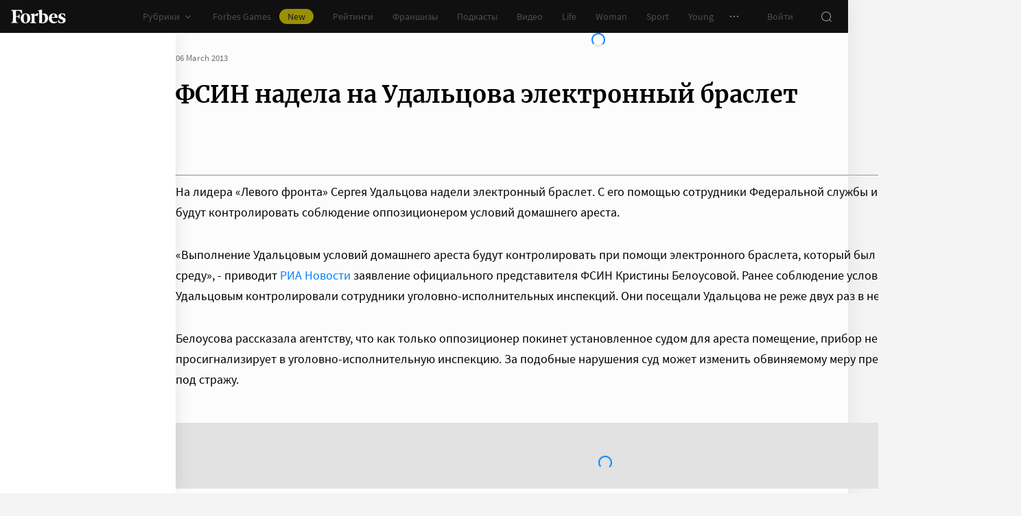

--- FILE ---
content_type: text/html;charset=utf-8
request_url: https://www.forbes.ru/news/235290-udaltsova-zakovali-v-elektronnyi-braslet
body_size: 30142
content:
<!DOCTYPE html><html  lang="ru"><head><meta charset="utf-8">
<meta name="viewport" content="width=device-width, initial-scale=1">
<title>ФСИН надела на Удальцова электронный браслет | Forbes.ru</title>
<link href="//cdn.forbes.ru" rel="preconnect" crossorigin>
<style>@font-face{font-family:text-security-disc;src:url(https://cdn.forbes.ru/_nuxt/text-security-disc-compat.DCQTvqBX.eot);src:url(https://cdn.forbes.ru/_nuxt/text-security-disc-compat.DCQTvqBX.eot?#iefix) format("embedded-opentype"),url(https://cdn.forbes.ru/_nuxt/text-security-disc-compat.Uvryy_3h.woff2) format("woff2"),url(https://cdn.forbes.ru/_nuxt/text-security-disc-compat.DiyK74Sj.ttf) format("truetype")}@supports ((content-visibility:visible) or (-moz-appearance:meter)) and (not (-webkit-hyphens:none)){@font-face{font-family:text-security-disc;src:url([data-uri]) format("woff2"),url(https://cdn.forbes.ru/_nuxt/text-security-disc-compat.DiyK74Sj.ttf) format("truetype")}}@font-face{font-display:swap;font-family:Merriweather;font-style:italic;font-weight:400;src:local("Merriweather"),url(https://cdn.forbes.ru/fonts/merriweather-v25-latin_cyrillic-italic.woff2) format("woff2"),url(https://cdn.forbes.ru/fonts/merriweather-v25-latin_cyrillic-italic.woff) format("woff")}@font-face{font-display:swap;font-family:Merriweather;font-style:normal;font-weight:700;src:local("Merriweather"),url(https://cdn.forbes.ru/fonts/merriweather-v25-latin_cyrillic-700.woff2) format("woff2"),url(https://cdn.forbes.ru/fonts/merriweather-v25-latin_cyrillic-700.woff) format("woff")}@font-face{font-display:swap;font-family:Source Sans Pro;font-style:normal;font-weight:400;src:local("Source Sans Pro"),local("Source-Sans-Pro"),local("SourceSansPro"),url(https://cdn.forbes.ru/fonts/source-sans-pro-v14-latin_cyrillic-regular.woff2) format("woff2"),url(https://cdn.forbes.ru/fonts/source-sans-pro-v14-latin_cyrillic-regular.woff) format("woff")}@font-face{font-display:swap;font-family:Source Sans Pro;font-style:normal;font-weight:600;src:local("Source Sans Pro"),local("Source-Sans-Pro"),local("SourceSansPro"),url(https://cdn.forbes.ru/fonts/source-sans-pro-v14-latin_cyrillic-600.woff2) format("woff2"),url(https://cdn.forbes.ru/fonts/source-sans-pro-v14-latin_cyrillic-600.woff) format("woff")}@font-face{font-display:swap;font-family:Source Sans Pro;font-style:normal;font-weight:700;src:local("Source Sans Pro"),local("Source-Sans-Pro"),local("SourceSansPro"),url(https://cdn.forbes.ru/fonts/source-sans-pro-v14-latin_cyrillic-700.woff2) format("woff2"),url(https://cdn.forbes.ru/fonts/source-sans-pro-v14-latin_cyrillic-700.woff) format("woff")}@font-face{font-display:swap;font-family:Roboto;font-style:normal;font-weight:200;src:local("Roboto"),url(https://cdn.forbes.ru/fonts/roboto-extra-light.woff2) format("woff2"),url(https://cdn.forbes.ru/fonts/roboto-extra-light.woff) format("woff")}*,:after,:before{box-sizing:border-box}::-moz-selection{background:#f4e600;color:#2d2d2d}::selection,mark{background:#f4e600;color:#2d2d2d}body{background-color:#f4f4f4;margin:0;padding-bottom:0!important;position:relative;-webkit-font-smoothing:antialiased;-moz-osx-font-smoothing:grayscale;-webkit-hyphens:auto;hyphens:auto}body,button{font-family:Source Sans Pro,sans-serif}button{background:0;border:0;outline:0;padding:0}input{font-family:Source Sans Pro,sans-serif}.scaleY-enter-active,.scaleY-leave-active{transform-origin:top;transition:transform .2s;will-change:transform}.scaleY-enter-from,.scaleY-leave-to{transform:scaleY(0)}.fade-enter-active,.fade-leave-active{opacity:1;transition:opacity .2s}.fade-enter-from,.fade-leave-to{opacity:0}.slide-up-enter-active,.slide-up-leave-active{transform:translateY(0);transition:transform .2s;will-change:transform}.slide-up-enter-from,.slide-up-leave-to{transform:translateY(100%)}a{text-decoration:none}body .fullscreen-ad{z-index:10000000000!important}.nuxt-progress{z-index:1000001!important}.visually-hidden{border:0;clip-path:inset(100%);height:1px;margin:-1px;overflow:hidden;padding:0;position:absolute;white-space:nowrap;width:1px}</style>
<style>.nuxt-loading-indicator{z-index:1000001!important}</style>
<style>.xPcMm{align-items:center;display:flex;flex-direction:column;height:100%;min-height:calc(var(--vh, 1vh)*100);padding:104px 32px;position:relative;text-align:center;width:100%;z-index:1}@media screen and (min-width:768px){.xPcMm{padding-top:72px}}@media screen and (min-width:1552px){.xPcMm{padding-top:104px}}.xPcMm.VwHeZ{padding:72px 24px}@media screen and (min-width:1552px){.xPcMm.VwHeZ{padding-top:136px}}._6ncCL{color:#fff;display:inline-flex}.URfLd ._6ncCL{color:#101010}.L4MhS{color:#75757559;font-family:Merriweather,serif;font-size:160px;font-weight:900;line-height:176px;margin:48px 0 0;padding:0}@media screen and (min-width:768px){.L4MhS{font-size:232px;line-height:208px;margin-top:40px}}@media screen and (min-width:1024px){.L4MhS{font-size:288px;line-height:264px;margin-top:48px}}.URfLd .L4MhS{color:#99999959}.y2qEr{margin:16px auto 32px;max-width:272px}@media screen and (min-width:768px){.y2qEr{margin-top:32px}}@media screen and (min-width:1552px){.y2qEr{margin-top:48px}}.VwHeZ .y2qEr{margin:0 auto 32px;max-width:352px}._2rVR5{color:#fff;font-size:20px;line-height:32px;margin:0 0 8px;padding:0}@media screen and (min-width:1552px){._2rVR5{font-size:22px;margin-bottom:12px}}.VwHeZ ._2rVR5{font-size:22px;line-height:28px;margin-bottom:12px}.URfLd ._2rVR5{color:#101010}.TyvRS{color:#767676;font-size:14px;line-height:22px;margin:0;padding:0}.xPcMm.URfLd .GWCxT{background-color:#232323;color:#fff}.xPcMm.URfLd .GWCxT:active{-webkit-tap-highlight-color:rgba(0,0,0,0);background-color:#2d2d2d}@media(any-hover:hover){.xPcMm.URfLd .GWCxT:hover{background-color:#2d2d2d}}.xPcMm.URfLd .GWCxT:focus{background-color:#2d2d2d}</style>
<style>.KrtHs{background-color:#181716;height:100%;min-height:calc(var(--vh, 1vh)*100);position:relative}.KrtHs:after,.KrtHs:before{background-image:radial-gradient(circle 160px at left,#232323 50%,transparent 0);background-size:80px 160px;bottom:0;content:"";height:160px;left:0;position:absolute;width:160px}.KrtHs:after{left:160px;transform:rotate(180deg);width:80px}@media screen and (min-width:768px){.KrtHs{background-image:url("data:image/svg+xml;charset=utf-8,%3Csvg xmlns='http://www.w3.org/2000/svg' width='400' height='160' fill='none' viewBox='0 0 400 160'%3E%3Cpath fill='%23232323' d='M0 160c44.183 0 80-35.817 80-80S44.183 0 0 0zM80 160c44.183 0 80-35.817 80-80S124.183 0 80 0z'/%3E%3Ccircle cx='240' cy='80' r='80' fill='%23232323'/%3E%3Cpath fill='%23232323' d='M400 0c-44.183 0-80 35.817-80 80s35.817 80 80 80z'/%3E%3C/svg%3E");background-position:0 100%;background-repeat:no-repeat}.KrtHs:after,.KrtHs:before{content:unset}}.KrtHs.ACu-o{background-color:#fff;background-image:none;background-position:0 100%;background-repeat:no-repeat}@media screen and (min-width:768px){.KrtHs.ACu-o{background-image:url("data:image/svg+xml;charset=utf-8,%3Csvg xmlns='http://www.w3.org/2000/svg' width='400' height='320' fill='none' viewBox='0 0 400 320'%3E%3Ccircle cx='280' cy='280' r='40' fill='%23b3a78f'/%3E%3Ccircle cx='280' cy='280' r='40' fill='%23b3a78f'/%3E%3Ccircle cx='200' cy='120' r='40' fill='%23b3a78f'/%3E%3Ccircle cx='40' cy='120' r='40' fill='%23b3a78f'/%3E%3Ccircle cx='40' cy='200' r='40' fill='%23b3a78f'/%3E%3Cpath fill='%23ffbf00' d='M320 240h80v80h-80zM80 160h80v80H80zM160 240h80v80h-80zM0 240h80v80H0z'/%3E%3Cpath fill='%23b3b3b3' d='m200 160-40 80h80zM40 0 0 80h80z'/%3E%3Cpath fill='%23bf630a' d='m120 240 40 40-40 40-40-40zM120 80l40 40-40 40-40-40zM280 160l40 40-40 40-40-40z'/%3E%3C/svg%3E")}}.KrtHs.ACu-o:after,.KrtHs.ACu-o:before{content:unset}</style>
<style>.BS2Qb{box-shadow:0 0 32px #00000014;display:flex;flex-direction:column;min-height:100vh;position:relative}@media screen and (min-width:768px){.BS2Qb{background-color:#fcfcfc}}@media screen and (min-width:1236px){.BS2Qb{max-width:1236px}}@media screen and (min-width:1552px){.BS2Qb{max-width:1552px}}.p-8hy{margin:0 auto;padding-top:88px;width:100%}@media screen and (min-width:1236px){.p-8hy{align-items:flex-start;display:flex;padding-top:48px}}._8VXm2{flex:1}@media screen and (min-width:768px){._8VXm2{display:flex;flex-direction:column;min-height:calc(var(--vh, 1vh)*100 - 48px)}}@media screen and (min-width:1236px){._8VXm2{order:1}}.VZ6kM{display:flex;flex:1;flex-direction:column}.-uXV9{flex:1}.sMMNr{flex-shrink:0}.NbZKJ{background-color:#fff;box-shadow:0 0 24px #0000001a;color:#2d2d2d;flex:0 0 256px;height:calc(var(--vh, 1vh)*100 - 88px);position:sticky;top:48px;width:256px;z-index:20}@media screen and (min-width:1236px){.NbZKJ{height:calc(var(--vh, 1vh)*100 - 48px)}}</style>
<style>.Av-PQ{color:#fff;display:flex;flex-direction:column;font-size:14px;left:0;line-height:24px;position:fixed;top:0;width:100%;z-index:1000000}@media screen and (min-width:1236px){.Av-PQ{max-width:1236px}}@media screen and (min-width:1552px){.Av-PQ{max-width:1552px}}.yZDBa{align-items:center;background-color:#101010;display:flex;height:48px;position:relative;z-index:1}.FNcZ5{height:48px;left:0;position:absolute;top:0;width:100%}@media screen and (min-width:768px){.FNcZ5{background-color:#181716;height:100%;will-change:opacity;z-index:1}}.T-nAz{align-items:center;color:inherit;display:inline-flex;flex:0 0 80px;height:20px;margin:0 16px;outline:none;width:80px;-webkit-tap-highlight-color:black;transition:color .2s}.T-nAz>svg{height:100%;width:100%}.THH0P{align-items:center;display:flex;flex:1;height:inherit;justify-content:flex-end}@media screen and (min-width:1236px){.THH0P{padding-right:8px}}.H72O7{align-items:center;background-color:#fff;box-shadow:0 1px #00000014;color:#767676;display:flex;flex:1;height:40px;overflow-x:auto;overflow-y:hidden;overscroll-behavior-x:contain;padding:0 6px;scroll-snap-type:x mandatory;scrollbar-width:none}.H72O7::-webkit-scrollbar{display:none}.Av-PQ .xJmuN{align-items:center;display:flex;flex:0 0 auto;height:inherit;margin:0 10px}@media screen and (min-width:1024px){.Av-PQ .xJmuN{margin-left:0;margin-right:80px}}@media screen and (min-width:1236px){.Av-PQ .xJmuN{margin-right:18px}}.Zw0a-{flex:0 0 auto}.Ro0oz,.Zw0a-{align-items:center;display:flex;height:inherit}.Ro0oz{margin:0;padding:0}@media screen and (min-width:1236px){.Ro0oz+.Ro0oz{margin-left:18px}}.xnPRY{align-items:center;color:inherit;cursor:pointer;display:flex;font-size:14px;height:inherit;line-height:24px;text-decoration:none;transition:color .2s}.xnPRY,.xnPRY:active{-webkit-tap-highlight-color:rgba(0,0,0,0)}.xnPRY:active{color:#989898}@media(any-hover:hover){.xnPRY:hover{color:#989898}}.xnPRY.NfTMx{color:#0082ff;cursor:pointer;text-decoration:none;transition:color .2s}.xnPRY.NfTMx:active{-webkit-tap-highlight-color:rgba(0,0,0,0);color:#006ee1}@media(any-hover:hover){.xnPRY.NfTMx:hover{color:#006ee1}}.xnPRY svg{margin-left:4px;transition:color .2s,transform .2s}.xnPRY span{background-color:#f4e600;border-radius:100px;color:#232323;font-size:14px;height:22px;justify-content:center;line-height:20px;margin-left:12px;padding:0 12px}.MxZde,.xnPRY span{align-items:center;display:flex}.MxZde{height:inherit;list-style:none}.MxZde .xnPRY{padding:0 14px}.H72O7 .xnPRY{font-size:16px;padding:0 10px}.MxZde .xnPRY._6gyfk svg{color:#989898}.MxZde.t7-SH .xnPRY{color:#f4e600;cursor:default}.MxZde.t7-SH .xnPRY._6gyfk svg{transform:translateY(1px) rotateX(180deg)}@media screen and (min-width:768px){.sGnX6{margin-right:16px}}.sGnX6 .MxZde+.MxZde{margin-left:16px}.Lj6j1{align-items:center;border-radius:50%;cursor:pointer;display:flex;height:32px;justify-content:center;transition:background-color .2s;width:32px}.Lj6j1:active{-webkit-tap-highlight-color:rgba(0,0,0,0);background-color:#2d2d2d}@media(any-hover:hover){.Lj6j1:hover{background-color:#2d2d2d}}.MxZde.t7-SH .Lj6j1{background-color:#2d2d2d}.PPuaU{flex:0 0 auto;margin:0 8px}.PPuaU:first-of-type{margin-left:2px}.Av-PQ ._3LkNT{border-radius:100%;cursor:pointer;flex:0 0 auto;height:32px;margin:0 8px;overflow:hidden;width:32px}._3LkNT img{border-radius:100%;height:100%;-o-object-fit:cover;object-fit:cover;width:100%}.NqiVX{align-items:center;border-radius:50%;cursor:pointer;display:flex;flex:0 0 auto;height:32px;justify-content:center;margin:0 8px;position:relative;transition:background-color .2s;width:32px}.NqiVX:active{-webkit-tap-highlight-color:rgba(0,0,0,0);background-color:#2d2d2d}@media(any-hover:hover){.NqiVX:hover{background-color:#2d2d2d}}.WbPW8{background-color:#f02d37;border-radius:50%;box-shadow:0 0 0 2px #181716;height:7px;pointer-events:none;position:absolute;right:5px;top:6px;transition:box-shadow .2s;width:7px}.PPuaU:active .WbPW8,.PPuaU:hover .WbPW8{box-shadow:0 0 0 2px #2d2d2d}.lQ8qW{background:#fff;box-shadow:0 0 24px #0000001a;height:calc(var(--vh, 1vh)*100 - 48px);left:0;top:48px;width:256px}.bXScK,.lQ8qW{position:absolute}.bXScK{height:100vh;right:0;top:calc(100% - 40px);width:100%;z-index:1}@media screen and (min-width:768px){.bXScK{max-width:256px}}@media screen and (min-width:1236px){.bXScK{max-width:unset;top:100%}}.bXScK.XYsZs{perspective:unset!important;transform:unset!important}.bXScK.FNcZ5{max-width:unset}@media screen and (min-width:768px){.bXScK.qFX4s{max-width:328px}}.nfxzG{height:calc(var(--vh, 1vh)*100 - 48px);min-height:200px}@media screen and (min-width:768px){.nfxzG{height:calc(var(--vh, 1vh)*100 - 48px)}}@media screen and (min-width:1236px){.nfxzG{-webkit-overflow-scrolling:touch;-ms-overflow-style:none;overflow-x:hidden;overflow-y:auto;overscroll-behavior:contain;scrollbar-color:#989898 transparent;scrollbar-width:thin}.nfxzG::-webkit-scrollbar{width:11px}.nfxzG::-webkit-scrollbar-track{margin:2px 0}.nfxzG::-webkit-scrollbar-thumb{background-clip:content-box;background-color:#989898;border-left:3px solid transparent;border-radius:4px;border-right:2px solid transparent}.nfxzG::-webkit-scrollbar-thumb:window-inactive{background-color:#99999912}}.bCq-K{background-color:#232323;height:calc(var(--vh, 1vh)*100 - 48px);min-height:200px;overflow:hidden}@media screen and (min-width:768px){.bCq-K{height:calc(var(--vh, 1vh)*100 - 48px)}}@media screen and (min-width:1236px){.bCq-K{height:unset}}.bXScK.qFX4s .bCq-K{height:calc(var(--vh, 1vh)*100 - 48px)}@media screen and (min-width:768px){.bXScK.qFX4s .bCq-K{height:calc(var(--vh, 1vh)*100 - 48px)}}.bXScK.JC-uT .bCq-K{background-image:url("data:image/svg+xml;charset=utf-8,%3Csvg xmlns='http://www.w3.org/2000/svg' width='160' height='400' fill='none' viewBox='0 0 160 400'%3E%3Cpath fill='%23181716' d='M0 0c0 44.183 35.817 80 80 80s80-35.817 80-80zM0 80c0 44.183 35.817 80 80 80s80-35.817 80-80z'/%3E%3Ccircle cx='80' cy='240' r='80' fill='%23181716' transform='rotate(90 80 240)'/%3E%3Cpath fill='%23181716' d='M160 400c0-44.183-35.817-80-80-80S0 355.817 0 400z'/%3E%3C/svg%3E");background-position:100% 100%;background-repeat:no-repeat;background-size:204px 510px}@media screen and (min-width:768px){.bXScK.JC-uT .bCq-K{background-size:160px 400px}}@media screen and (min-width:1236px){.bXScK.JC-uT .bCq-K{background-image:url("data:image/svg+xml;charset=utf-8,%3Csvg xmlns='http://www.w3.org/2000/svg' width='400' height='160' fill='none' viewBox='0 0 400 160'%3E%3Cpath fill='%23181716' d='M0 160c44.183 0 80-35.817 80-80S44.183 0 0 0zM80 160c44.183 0 80-35.817 80-80S124.183 0 80 0z'/%3E%3Ccircle cx='240' cy='80' r='80' fill='%23181716'/%3E%3Cpath fill='%23181716' d='M400 0c-44.183 0-80 35.817-80 80s35.817 80 80 80z'/%3E%3C/svg%3E");background-position:0 calc(100% - 48px);background-size:510px 204px}}.bXScK._5dU6v .bCq-K,.bXScK._9p6Eg .bCq-K{background-image:url("data:image/svg+xml;charset=utf-8,%3Csvg xmlns='http://www.w3.org/2000/svg' width='400' height='160' fill='none' viewBox='0 0 400 160'%3E%3Cpath fill='%23181716' d='M0 160c44.183 0 80-35.817 80-80S44.183 0 0 0zM80 160c44.183 0 80-35.817 80-80S124.183 0 80 0z'/%3E%3Ccircle cx='240' cy='80' r='80' fill='%23181716'/%3E%3Cpath fill='%23181716' d='M400 0c-44.183 0-80 35.817-80 80s35.817 80 80 80z'/%3E%3C/svg%3E");background-position:0 calc(100% - 48px);background-repeat:no-repeat;background-size:510px 204px}@media screen and (min-width:768px){.bXScK.FNcZ5 .bCq-K,.bXScK.FNcZ5 .nfxzG{height:0;min-height:0}}.kKIVo{background-color:#00000080;content:"";height:100vh;left:0;position:absolute;top:0;width:100%}.kFhUZ{align-items:center;background-color:#0082ff;color:#fff;display:flex;justify-content:space-between;padding:4px 16px;z-index:2}.kFhUZ .ZhnAZ{transform:rotate(-90deg)}._-25uc{color:#767676;opacity:.6;pointer-events:none}</style>
<style>.search-transition-enter-active,.search-transition-leave-active{opacity:1;transition:opacity .2s}.search-transition-leave-active{transition-delay:.4s}.search-transition-enter-from,.search-transition-leave-to{opacity:0}</style>
<style>.Qrp-t{margin:0 auto;width:100%}@media screen and (min-width:768px){.RiTqF._7p22C{background-color:#fff}.kDswt.GMuRy+.kDswt.GMuRy{padding-top:16px}}@media screen and (min-width:1552px){.kDswt.GMuRy+.kDswt.GMuRy{padding-top:8px}}.ZDRdX{display:flex;flex-flow:column;height:100%}._8VXWf{flex:0 0 auto}._8VXWf.GMQIJ{flex-grow:1}._8VXWf:not(:first-child){padding-top:24px}.vhFU5{position:sticky;top:112px}@media screen and (min-width:1236px){.vhFU5{top:72px}}.-J-O4{margin-bottom:20px}@media screen and (min-width:1024px){.-J-O4{width:calc(100% - 312px)}}.nD-Km{margin-bottom:8px}@media screen and (min-width:768px){.BlVjU{margin-bottom:20px}}@media screen and (min-width:1236px){[data-a11y~=visible-bar] .vhFU5{top:184px}}@media screen and (min-width:1552px){[data-a11y~=visible-bar] .vhFU5{top:138px}}</style>
<style>.HL7-p{background-color:#181716;background-image:url("data:image/svg+xml;charset=utf-8,%3Csvg xmlns='http://www.w3.org/2000/svg' width='160' height='400' fill='none' viewBox='0 0 160 400'%3E%3Cpath fill='%23232323' d='M0 0c0 44.183 35.817 80 80 80s80-35.817 80-80zM0 80c0 44.183 35.817 80 80 80s80-35.817 80-80z'/%3E%3Ccircle cx='80' cy='240' r='80' fill='%23232323' transform='rotate(90 80 240)'/%3E%3Cpath fill='%23232323' d='M160 400c0-44.183-35.817-80-80-80S0 355.817 0 400z'/%3E%3C/svg%3E");background-position:100% 0;background-repeat:no-repeat;background-size:184px 460px}@media screen and (min-width:768px){.HL7-p{background-image:url("data:image/svg+xml;charset=utf-8,%3Csvg xmlns='http://www.w3.org/2000/svg' width='400' height='160' fill='none' viewBox='0 0 400 160'%3E%3Cpath fill='%23232323' d='M0 160c44.183 0 80-35.817 80-80S44.183 0 0 0zM80 160c44.183 0 80-35.817 80-80S124.183 0 80 0z'/%3E%3Ccircle cx='240' cy='80' r='80' fill='%23232323'/%3E%3Cpath fill='%23232323' d='M400 0c-44.183 0-80 35.817-80 80s35.817 80 80 80z'/%3E%3C/svg%3E");background-position:0 0;background-size:400px 160px}}@media screen and (min-width:1024px){.HL7-p{background-size:510px 204px}}.pec7t{display:grid;grid-template-rows:repeat(4,auto)}@media screen and (min-width:768px){.pec7t{grid-template-columns:240px 240px auto;grid-template-rows:repeat(2,auto);padding:40px 24px}}@media screen and (min-width:1024px){.pec7t{grid-template-columns:256px 256px auto;padding:40px 24px 40px 40px}}.DXsmo{margin:0 8px;padding:40px 0 32px}@media screen and (min-width:400px){.DXsmo{margin:0 16px}}@media screen and (min-width:768px){.DXsmo{flex-shrink:0;grid-row:1/3;margin:0;min-width:200px;padding:0}}.DXsmo+.DXsmo{border-top:1px solid #2d2d2d}@media screen and (min-width:768px){.DXsmo+.DXsmo{border-top:0}}.EzZnv{color:#fff;font-size:16px;font-weight:600;line-height:22px;margin:0 0 24px}@media screen and (min-width:1024px){.EzZnv{font-size:14px;line-height:24px}}._67Gaa{list-style:none;margin:0;padding:0}.wMkrh{color:#989898;display:inline-block;font-size:14px;line-height:24px;padding:8px 0;text-decoration:none;transition:color .2s}.wMkrh:active{-webkit-tap-highlight-color:rgba(0,0,0,0);color:#fff}@media(any-hover:hover){.wMkrh:hover{color:#fff}}.wMkrh[aria-current=page]{color:#0082ff}.wMkrh[aria-current=page]:active{-webkit-tap-highlight-color:rgba(0,0,0,0);color:#0082ff;cursor:default}@media(any-hover:hover){.wMkrh[aria-current=page]:hover{color:#0082ff;cursor:default}}.bLlQu{border-top:1px solid #2d2d2d;margin:0 8px;padding:40px 0}@media screen and (min-width:768px){.bLlQu{justify-self:end;width:240px}}@media screen and (min-width:1024px){.bLlQu{width:400px}}@media screen and (min-width:1552px){.bLlQu{width:496px}}@media screen and (min-width:400px){.bLlQu{margin:0 16px}}@media screen and (min-width:768px){.bLlQu{border-top:0;margin:0;padding:0}}@media screen and (min-width:1024px){.bLlQu{margin:0 0 0 auto}}.cCk0B{color:#fff;font-size:16px;font-weight:600;line-height:22px;margin:0 0 16px}@media screen and (min-width:1024px){.cCk0B{font-size:14px;line-height:24px}}.cF7X7{border-top:1px solid #2d2d2d;margin:0 8px;padding:40px 0}@media screen and (min-width:768px){.cF7X7{justify-self:end;width:240px}}@media screen and (min-width:1024px){.cF7X7{width:400px}}@media screen and (min-width:1552px){.cF7X7{width:496px}}.cF7X7 a{display:block}.cF7X7 svg{height:44px;width:154px}@media screen and (min-width:400px){.cF7X7{margin:0 16px}}@media screen and (min-width:768px){.cF7X7{border-top:0;margin:38px 0 0;padding:0}}@media screen and (min-width:1024px){.cF7X7{margin:38px 0 0 auto}}._81xQ4{background-color:#101010;padding:24px 8px}@media screen and (min-width:768px){._81xQ4{justify-self:end;width:240px}}@media screen and (min-width:1024px){._81xQ4{width:400px}}@media screen and (min-width:1552px){._81xQ4{width:496px}}@media screen and (min-width:768px){._81xQ4{background-color:transparent;order:-1;padding:0 0 24px}}@media screen and (min-width:1024px){._81xQ4{padding:0 0 56px}}.ieemn{color:#fff;font-size:16px;font-weight:600;line-height:22px;margin:0 0 22px}@media screen and (min-width:1024px){.ieemn{font-size:14px;line-height:24px;margin-bottom:20px}}._2xgwT{border-bottom:1px solid #2d2d2d;color:#989898;font-size:14px;line-height:20px;margin:0 8px;padding:40px 0 24px}@media screen and (min-width:400px){._2xgwT{margin:0 16px}}@media screen and (min-width:768px){._2xgwT{border-top:1px solid #2d2d2d;margin:0;padding:24px}}@media screen and (min-width:1552px){._2xgwT{-moz-column-gap:56px;column-gap:56px;display:grid;grid-template-columns:repeat(2,1fr)}}.kuWva a{color:#0082ff;cursor:pointer;text-decoration:none;transition:color .2s}.kuWva a:active{-webkit-tap-highlight-color:rgba(0,0,0,0);color:#006ee1}@media(any-hover:hover){.kuWva a:hover{color:#006ee1}}.kuWva p{margin:0 0 20px}.kuWva p:last-child{margin-bottom:0}.kuWva+.kuWva{margin-top:20px}@media screen and (min-width:1552px){.kuWva+.kuWva{margin-top:0}}.qKNbZ{margin-top:40px}._8KVG7{display:flex;gap:8px;margin-top:16px}@media screen and (min-width:1024px){._8KVG7{margin-top:24px}}._8KVG7 a{align-items:center;background:#232323;border:1px solid #232323;border-radius:4px;color:#e2e2e2;gap:8px;height:40px;padding:8px 12px 8px 16px;width:auto}._8KVG7 svg,.dqGaD{color:#989898}.dqGaD{padding:0 8px}@media screen and (min-width:400px){.dqGaD{padding:0 16px}}@media screen and (min-width:768px){.dqGaD{padding:24px}}@media screen and (min-width:1024px){.dqGaD{align-items:flex-end;display:flex;justify-content:space-between;padding-bottom:14px}}.ShDTn{font-size:13px;line-height:18px;padding:24px 0}@media screen and (min-width:768px){.ShDTn{line-height:20px;padding:0}}@media screen and (min-width:1024px){.ShDTn{max-width:536px;padding-bottom:10px}}._4seBM{align-items:center;border-top:1px solid #2d2d2d;display:flex;justify-content:space-between;padding:14px 0}@media screen and (min-width:768px){._4seBM{border-top:0;justify-content:flex-start;padding-bottom:0;padding-top:16px}}.SfCbE{font-size:13px;line-height:20px}.SfCbE>span{display:inline-block;margin:0 4px}@media screen and (min-width:768px){.SfCbE{flex:0 0 auto;font-size:13px;line-height:24px}}.h3RuC{align-items:center;background:#2d2d2d;border-radius:100%;color:#c3c3c3;cursor:default;display:flex;font-family:Merriweather,serif;font-size:14px;font-style:italic;font-weight:700;height:40px;justify-content:center;line-height:32px;margin-left:24px;width:40px}</style>
<style>.wfZ4t{cursor:pointer}</style>
<style>.Jucc8{display:block}@media screen and (min-width:1024px){.opqxd{align-items:center;display:flex;justify-content:space-between}}.vfzGm{align-items:center;border:1px solid #2d2d2d;border-radius:4px;display:flex;height:48px;transition:border-color .2s;width:100%}.qKNgu .vfzGm{border-color:#f02d37}.WONR9{background-color:transparent;border:0;border-radius:4px 0 0 4px;caret-color:#0082ff;color:#fff;flex:1;font-size:15px;height:100%;line-height:24px;outline:0;padding:12px 16px;transition:color .2s;width:100%}.WONR9::-moz-placeholder{color:#767676}.WONR9::placeholder{color:#767676}.qKNgu .WONR9::-moz-placeholder{color:#f02d37}.qKNgu .WONR9::placeholder{color:#f02d37}.UT57b{align-items:center;background:transparent;border:0;border-radius:0 4px 4px 0;color:#767676;display:flex;flex-shrink:0;height:48px;justify-content:center;margin:0;outline:0;padding:0;width:48px}.UT57b svg{transform:rotate(-90deg)}@media screen and (min-width:1024px){.-xhe7{display:block;flex-shrink:0;margin-left:16px}}.aN1rV{color:#f02d37;font-size:13px;line-height:20px;margin:4px 0}.y6uFV{background-color:#232323;border-radius:4px;margin-top:16px;padding:24px 16px}@media screen and (min-width:1024px){.y6uFV{background:0;display:grid;gap:12px 16px;grid-template-columns:repeat(2,1fr);padding:0;width:272px}}.y6uFV .PkNrr{justify-content:space-between;width:100%}@media screen and (min-width:1024px){.y6uFV .PkNrr{justify-content:flex-start;width:auto}}.PkNrr+.PkNrr{margin-top:24px}@media screen and (min-width:1024px){.PkNrr+.PkNrr{margin-top:0}}</style>
<style>.tgcYK{align-items:center;background:0;border:1px solid transparent;cursor:pointer;display:inline-flex;font-family:Source Sans Pro,sans-serif;font-size:14px;font-weight:400;justify-content:center;line-height:24px;margin:0;outline:0;padding:0;text-decoration:none;transition:background-color .2s,border-color .2s,color .2s,opacity .2s;-webkit-user-select:none;-moz-user-select:none;user-select:none}.tgcYK.QqABb{flex-direction:row-reverse}.tgcYK.L4kfD{border-radius:4px}.tgcYK.GpcEL{border-radius:8px}.tgcYK.R5u72{border-radius:80px}.tgcYK.vUBhD{border-radius:0}.tgcYK.G2783{padding:3px 15px}.tgcYK.tW9I-{padding:7px 15px}.tgcYK.oaDSY{font-size:16px;padding:11px 23px}.tgcYK.XFI-B{font-size:18px;line-height:32px;padding:7px 23px}.tfpzm{margin-right:8px;transition:color .2s}.oaDSY .tfpzm{margin-right:15px}.XFI-B .tfpzm{margin-left:-8px;margin-right:20px}.QqABb .tfpzm{margin-left:8px;margin-right:0}.QqABb.oaDSY .tfpzm{margin-left:15px;margin-right:0}.QqABb.XFI-B .tfpzm{margin-left:20px;margin-right:-8px}.tgcYK.GN-Zw{background-color:#f4f4f4}.tgcYK.GN-Zw,.tgcYK.GN-Zw .tfpzm{color:#101010}.tgcYK.GN-Zw:active{-webkit-tap-highlight-color:rgba(0,0,0,0);background-color:#101010;color:#fff}.tgcYK.GN-Zw:active .tfpzm{color:#fff}@media(any-hover:hover){.tgcYK.GN-Zw:hover{background-color:#101010;color:#fff}.tgcYK.GN-Zw:hover .tfpzm{color:#fff}}.tgcYK.GN-Zw:focus{background-color:#101010;color:#fff}.tgcYK.GN-Zw:focus .tfpzm{color:#fff}.tgcYK.TGtRh{background-color:#0082ff;color:#fff}.tgcYK.TGtRh:active{-webkit-tap-highlight-color:rgba(0,0,0,0);background-color:#006ee1}@media(any-hover:hover){.tgcYK.TGtRh:hover{background-color:#006ee1}}.tgcYK.TGtRh:focus{background-color:#006ee1}.tgcYK.p61Ys{background-color:#2d2d2d;color:#767676}.tgcYK.p61Ys:active{-webkit-tap-highlight-color:rgba(0,0,0,0);background-color:#232323}@media(any-hover:hover){.tgcYK.p61Ys:hover{background-color:#232323}}.tgcYK.p61Ys:focus{background-color:#232323}.tgcYK.k6aM4{background-color:#181716;color:#fff}.tgcYK.k6aM4:active{-webkit-tap-highlight-color:rgba(0,0,0,0);background-color:#0a0a0a}@media(any-hover:hover){.tgcYK.k6aM4:hover{background-color:#0a0a0a}}.tgcYK.k6aM4:focus{background-color:#0a0a0a}.tgcYK.YOxvb{background-color:#2d2d2d;color:#fff}.tgcYK.YOxvb:active{-webkit-tap-highlight-color:rgba(0,0,0,0);background-color:#232323}@media(any-hover:hover){.tgcYK.YOxvb:hover{background-color:#232323}}.tgcYK.FDc8C,.tgcYK.YOxvb:focus{background-color:#232323}.tgcYK.FDc8C{color:#fff}.tgcYK.FDc8C:active{-webkit-tap-highlight-color:rgba(0,0,0,0);background-color:#2e2e2e}@media(any-hover:hover){.tgcYK.FDc8C:hover{background-color:#2e2e2e}}.tgcYK.FDc8C:focus{background-color:#2e2e2e}.tgcYK.fKVwE{background-color:#f4f4f4;border-color:#f4f4f4;color:#2d2d2d}.tgcYK.fKVwE:active{-webkit-tap-highlight-color:rgba(0,0,0,0);background-color:#e2e2e2;border-color:#e2e2e2}@media(any-hover:hover){.tgcYK.fKVwE:hover{background-color:#e2e2e2;border-color:#e2e2e2}}.tgcYK.fKVwE:focus{background-color:#e2e2e2;border-color:#e2e2e2}.tgcYK.ialp9{border-color:#c3c3c3;color:#2d2d2d}.tgcYK.ialp9:active{-webkit-tap-highlight-color:rgba(0,0,0,0);background-color:#e2e2e2}@media(any-hover:hover){.tgcYK.ialp9:hover{background-color:#e2e2e2}}.tgcYK.ialp9:focus{background-color:#e2e2e2}.tgcYK.n5f8P{border-color:#2d2d2d;color:#989898}.tgcYK._7Plp-{background-color:#f4e600;color:#2d2d2d}.tgcYK._7Plp-:active{-webkit-tap-highlight-color:rgba(0,0,0,0);background-color:#f5dc00}@media(any-hover:hover){.tgcYK._7Plp-:hover{background-color:#f5dc00}}.tgcYK._7Plp-:focus{background-color:#f5dc00}.tgcYK.riMrP,.tgcYK:disabled{cursor:default;opacity:.5;pointer-events:none}[data-a11y] .tgcYK{color:#101010}</style>
<style>.PgEgx{align-items:center;cursor:pointer;display:inline-flex;position:relative;transition:margin .3s,opacity .2s;-webkit-user-select:none;-moz-user-select:none;user-select:none}.PgEgx.T-9Si{margin-bottom:28px}.PgEgx:after{color:#f02d37;content:attr(data-error);font-size:13px;left:0;line-height:20px;position:absolute;top:calc(100% + 4px)}.me4ih{opacity:0;position:absolute;z-index:-1}.zi5jU{align-items:center;border:1px solid transparent;border-radius:4px;display:flex;justify-content:center;transition:background-color .2s,border-color .2s}.XAoQ2.PgEgx:active .zi5jU{-webkit-tap-highlight-color:rgba(0,0,0,0);background-color:#fff3}@media(any-hover:hover){.XAoQ2.PgEgx:hover .zi5jU{background-color:#fff3}}.jr0wX.PgEgx:active .zi5jU{-webkit-tap-highlight-color:rgba(0,0,0,0);background-color:#e2e2e2}@media(any-hover:hover){.jr0wX.PgEgx:hover .zi5jU{background-color:#e2e2e2}}._30Z4J .zi5jU{height:20px;width:20px}.TesR4 .zi5jU{height:24px;width:24px}.XAoQ2 .zi5jU{background-color:#ffffff1a}.jr0wX .zi5jU{background-color:#f4f4f4;border-color:#e2e2e2}.PgEgx .me4ih:checked~.zi5jU{background-color:#0082ff;border-color:#0082ff}.ZAliS{color:#fff;opacity:0;transform:translate(-1px);transition:opacity .2s}.me4ih:checked~.zi5jU .ZAliS{opacity:1}.xrnjN{font-size:15px;margin-left:12px;transition:color .2s}.XAoQ2.PgEgx:active .xrnjN{-webkit-tap-highlight-color:rgba(0,0,0,0);color:#fff}@media(any-hover:hover){.XAoQ2.PgEgx:hover .xrnjN{color:#fff}}._30Z4J .xrnjN{line-height:22px}.TesR4 .xrnjN{line-height:24px}.XAoQ2 .xrnjN:not(a){color:#989898}.jr0wX .xrnjN:not(a){color:#2d2d2d}a.xrnjN{color:#0082ff}.xrnjN.QqQLN{margin-left:0;margin-right:12px;order:-1}.XAoQ2 .me4ih:checked~.xrnjN:not(a){color:#fff}.jr0wX .me4ih:checked~.xrnjN:not(a){color:#2d2d2d}.PgEgx._7G5Vv{cursor:not-allowed;opacity:.5}</style>
<style>.hqJdu{align-items:center;border-radius:50%;color:#767676;cursor:pointer;display:inline-flex;height:var(--size);justify-content:center;position:relative;transition:background-color .2s,color .2s,opacity .2s;width:var(--size)}._0sMOW{color:#767676;cursor:not-allowed;opacity:.5}.tC9v9:active{-webkit-tap-highlight-color:rgba(0,0,0,0);background-color:#2d2d2d;color:#fff}.tC9v9:active._0sMOW{background-color:unset;color:#767676}@media(any-hover:hover){.tC9v9:hover{background-color:#2d2d2d;color:#fff}.tC9v9:hover._0sMOW{background-color:unset;color:#767676}}.tC9v9.RkoEV{background-color:#2d2d2d;color:#fff}.XSunK:active{-webkit-tap-highlight-color:rgba(0,0,0,0);background-color:#e2e2e2}.XSunK:active._0sMOW{background-color:unset;color:#767676}@media(any-hover:hover){.XSunK:hover{background-color:#e2e2e2}.XSunK:hover._0sMOW{background-color:unset;color:#767676}}.XSunK.RkoEV{background-color:#e2e2e2;color:#000}.nMXAL:active{-webkit-tap-highlight-color:rgba(0,0,0,0);-webkit-backdrop-filter:blur(4px);backdrop-filter:blur(4px);background-color:#ffffff4d;color:#fff}@media(any-hover:hover){.nMXAL:hover{-webkit-backdrop-filter:blur(4px);backdrop-filter:blur(4px);background-color:#ffffff4d;color:#fff}}.nMXAL.RkoEV{-webkit-backdrop-filter:blur(4px);backdrop-filter:blur(4px);background-color:#ffffff4d;color:#fff}.AIA3j{background-color:#fff0;color:#ffffff8c}.AIA3j:active{-webkit-tap-highlight-color:rgba(0,0,0,0);background-color:#fff3;color:#ffffffd9}@media(any-hover:hover){.AIA3j:hover{background-color:#fff3;color:#ffffffd9}}.UEDll{color:#fff}.UEDll:active{-webkit-tap-highlight-color:rgba(0,0,0,0);background-color:#2d2d2d}.UEDll:active._0sMOW{background-color:unset;color:#767676}@media(any-hover:hover){.UEDll:hover{background-color:#2d2d2d}.UEDll:hover._0sMOW{background-color:unset;color:#767676}}.UEDll.RkoEV{color:#f4e600}._22ueu{color:#fff}._22ueu:active{-webkit-tap-highlight-color:rgba(0,0,0,0);background-color:#0082ff}._22ueu:active._0sMOW{background-color:unset;color:#767676}@media(any-hover:hover){._22ueu:hover{background-color:#0082ff}._22ueu:hover._0sMOW{background-color:unset;color:#767676}}.QllEG{background-color:#fff;box-shadow:0 2px 8px #00000014}.w1nfk{background-color:#f4e600;color:#181716}.w1nfk:active{-webkit-tap-highlight-color:rgba(0,0,0,0);background-color:#f5dc00}@media(any-hover:hover){.w1nfk:hover{background-color:#f5dc00}}.sppkG{background-color:#0082ff;color:#fff}.sppkG:active{-webkit-tap-highlight-color:rgba(0,0,0,0);background-color:#006ee1}@media(any-hover:hover){.sppkG:hover{background-color:#006ee1}}.LYsvn{background-color:#f4f4f4;color:#101010}.LYsvn:not(._0sMOW):active{-webkit-tap-highlight-color:rgba(0,0,0,0);background-color:#101010;color:#fff}@media(any-hover:hover){.LYsvn:not(._0sMOW):hover{background-color:#101010;color:#fff}}.LYsvn.RkoEV{background-color:#e2e2e2}[data-a11y] .hqJdu{color:#101010}</style>
<style>@charset "UTF-8";._9qu4c{display:block;overflow:hidden}.n6Tkn{height:calc(var(--vh, 1vh)*100);left:0;overflow-y:auto;position:fixed;top:0;width:100%;z-index:10000000000}@media screen and (min-width:768px){.n6Tkn{-webkit-overflow-scrolling:touch;-ms-overflow-style:none;overflow-x:hidden;overflow-y:auto;overscroll-behavior:contain;scrollbar-color:#2d2d2d transparent;scrollbar-width:thin}.n6Tkn::-webkit-scrollbar{width:11px}.n6Tkn::-webkit-scrollbar-track{margin:2px 0}.n6Tkn::-webkit-scrollbar-thumb{background-clip:content-box;background-color:#2d2d2d;border-left:3px solid transparent;border-radius:4px;border-right:2px solid transparent}.n6Tkn::-webkit-scrollbar-thumb:window-inactive{background-color:#2d2d2d12}}.HNy15{min-height:100%;position:relative}@media screen and (min-width:768px){.HNy15{align-items:center;display:flex;flex-flow:column;padding:88px 0}}@media screen and (min-width:1024px){.HNy15{flex-flow:row;justify-content:center}}.bmqUX{background:#232323;cursor:pointer;display:flex;flex-flow:column;height:100%;left:0;position:absolute;top:0;width:100%}@media screen and (min-width:768px){.bmqUX{background:#0f0f0ff5}}.aiEBA{padding:14px 16px 48px;position:relative}@media screen and (min-width:768px){.aiEBA{align-items:center;background:#232323;border-radius:8px;display:flex;flex-flow:column;min-height:400px;padding:32px;text-align:center;width:400px}.aiEBA:before{background:url("data:image/svg+xml;charset=utf-8,%3Csvg xmlns='http://www.w3.org/2000/svg' width='400' height='160' fill='none' viewBox='0 0 400 160'%3E%3Cpath fill='%23181716' d='M0 160c44.183 0 80-35.817 80-80S44.183 0 0 0zM80 160c44.183 0 80-35.817 80-80S124.183 0 80 0z'/%3E%3Ccircle cx='240' cy='80' r='80' fill='%23181716'/%3E%3Cpath fill='%23181716' d='M400 0c-44.183 0-80 35.817-80 80s35.817 80 80 80z'/%3E%3C/svg%3E") no-repeat 0 100%/auto 120px;bottom:0;content:"";height:120px;left:0;position:absolute;transform:scaleX(-1);width:300px}}@media screen and (min-width:1024px){.aiEBA{min-height:440px;width:440px}}@media screen and (min-width:1236px){.aiEBA{min-height:528px;width:528px}}.qkHhR{border-bottom:1px solid hsla(0,0%,100%,.1);color:#fff;margin-bottom:24px;padding-bottom:24px}.qkHhR>svg{height:20px;width:80px}@media screen and (min-width:768px){.qkHhR{margin-bottom:32px;padding-bottom:40px;width:200px}.qkHhR>svg{height:22px;width:88px}}@media screen and (min-width:1024px){.qkHhR{margin-bottom:40px;padding-bottom:48px;width:240px}.qkHhR>svg{height:28px;width:112px}}.ERlY-{color:#f4e600;font-size:14px;line-height:24px;margin:0}@media screen and (min-width:768px){.ERlY-{font-size:16px}}.sdvHn{margin:0;position:relative}.QlvK-{color:#fff;font-family:Merriweather,serif;font-size:20px;font-style:italic;font-weight:700;line-height:26px;margin:16px 0 24px;overflow-wrap:break-word;word-break:break-word}@media screen and (min-width:768px){.QlvK-{font-size:22px;font-size:24px;line-height:28px;line-height:34px;margin-bottom:32px}}.Kz1R2{color:#767676;display:inline-block;font-size:14px;line-height:24px;padding-left:24px;position:relative}.Kz1R2:before{color:#fff;content:"—";left:0;position:absolute;top:0}@media screen and (min-width:768px){.Kz1R2{font-size:16px;padding-left:0}.Kz1R2:before{left:auto;right:calc(100% + 8px)}}.LrEVB{background:#232323;display:block;height:288px;margin:0 auto;overflow:hidden;position:relative;width:288px}@media screen and (min-width:375px){.LrEVB{height:343px;width:343px}}@media screen and (min-width:768px){.LrEVB{height:400px;margin-top:16px;width:400px}}@media screen and (min-width:1024px){.LrEVB{height:440px;margin:0 0 0 16px;width:440px}}@media screen and (min-width:1236px){.LrEVB{height:528px;margin-left:32px;width:528px}}.LrEVB:before{content:"";display:block;padding-top:100%}.LrEVB .iG-wd,.LrEVB iframe{border:0;bottom:0;height:100%;left:0;position:absolute;top:0;width:100%}a.LrEVB .iG-wd,a.LrEVB iframe{pointer-events:none}.hWjMx{align-items:center;color:#767676;display:flex;font-size:16px;line-height:24px;position:absolute;right:16px;top:8px}.T3Xb1{color:#fff;display:inline-block;margin:0 16px 0 4px}._9qu4c .hWjMx .A7VeN{color:#2d2d2d;font-size:16px;line-height:24px}._9qu4c .hWjMx .A7VeN svg{color:#2d2d2d;transform:scale(.8333333333)}</style>
<style>._9jhp1{position:relative}</style>
<style>.EiSWT{max-width:300px;min-width:172px;overflow:hidden;position:relative}@media screen and (min-width:768px){.EiSWT{min-width:181px}}.EiSWT a,.dI89a{color:#767676}.dI89a{align-items:center;background-color:#fff;display:flex;font-size:13px;gap:12px;justify-content:center;line-height:14px;text-decoration:none;transition:color .2s}@media screen and (min-width:1024px){.dI89a{background-color:transparent;color:#989898;font-size:13px;gap:16px;line-height:16px}}._9UtRi.EiSWT,.wQeyJ.EiSWT{min-width:unset}@media screen and (min-width:768px){._9UtRi.EiSWT,.wQeyJ.EiSWT{min-width:unset}}.wQeyJ.EiSWT{margin:0}.VQbq9{display:block;flex:0 0 auto}.EiSWT .mIRoN{height:28px;max-width:62px}@media screen and (min-width:1024px){.EiSWT .mIRoN{height:32px;max-width:75px}}.EiSWT .mIRoN:after{content:none}.EiSWT .mIRoN img:first-child{-o-object-fit:contain;object-fit:contain;-o-object-position:left;object-position:left;position:unset}.EiSWT .mIRoN img:last-child{display:none}.WV7km{display:flex;flex-flow:column;gap:4px}.EiSWT .H9xmH{color:#989898;font-size:12px;line-height:1}.Ei4RS{align-items:center;display:flex;gap:12px;left:0;position:absolute;top:50%;transform:translateY(-50%);width:100%;z-index:1}@media screen and (min-width:1024px){.Ei4RS{gap:16px}}.Ei4RS:after,.Ei4RS:before{animation:_7X3S- 1s linear infinite reverse;background-image:linear-gradient(90deg,#e2e2e2 8%,#fcfcfc 38%,#e2e2e2 54%);background-size:200% auto;border-radius:4px;content:""}@media screen and (min-width:1024px){.Ei4RS:after,.Ei4RS:before{background-image:linear-gradient(90deg,#2d2d2d 8%,#181716 38%,#2d2d2d 54%)}}.Ei4RS:before{flex:0 0 auto;height:28px;width:28px}@media screen and (min-width:1024px){.Ei4RS:before{height:32px;width:32px}}.Ei4RS:after{flex:1 0 auto;height:14px}@media screen and (min-width:1024px){.Ei4RS:after{height:16px}}@keyframes _7X3S-{0%{background-position:-100% 0}to{background-position:100% 0}}</style>
<style>.o4Pee{margin:0 auto;width:640px}.MUjIw,.o4Pee{height:48px;position:relative}.MUjIw{align-items:center;display:flex;justify-content:space-between;width:100%}.xl-pB{flex-shrink:0}.zIiNb{background-color:#181716;border:0;caret-color:#0082ff;color:#fff;flex:1;font-family:Source Sans Pro,sans-serif;font-size:16px;height:100%;line-height:24px;outline:0;padding:8px;width:100%}.zIiNb::-moz-placeholder{color:#989898}.zIiNb::placeholder{color:#989898}._5XquB{color:#989898;flex-shrink:0;position:relative;z-index:1}.Xm5Fw{background-color:#232323;border-radius:0 0 8px 8px;max-height:658px;min-height:200px;-webkit-overflow-scrolling:touch;-ms-overflow-style:none;overflow-x:hidden;overflow-y:auto;overscroll-behavior:contain;scrollbar-color:#989898 transparent;scrollbar-width:thin}.Xm5Fw::-webkit-scrollbar{width:11px}.Xm5Fw::-webkit-scrollbar-track{margin:2px 0}.Xm5Fw::-webkit-scrollbar-thumb{background-clip:content-box;background-color:#989898;border-left:3px solid transparent;border-radius:4px;border-right:2px solid transparent}.Xm5Fw::-webkit-scrollbar-thumb:window-inactive{background-color:#99999912}@media screen and (max-height:730px){.Xm5Fw{max-height:calc(var(--vh, 1vh)*100 - 72px)}}.Xm5Fw._7kVDv{background-image:url("data:image/svg+xml;charset=utf-8,%3Csvg xmlns='http://www.w3.org/2000/svg' width='160' height='400' fill='none' viewBox='0 0 160 400'%3E%3Cpath fill='%23181716' d='M0 0c0 44.183 35.817 80 80 80s80-35.817 80-80zM0 80c0 44.183 35.817 80 80 80s80-35.817 80-80z'/%3E%3Ccircle cx='80' cy='240' r='80' fill='%23181716' transform='rotate(90 80 240)'/%3E%3Cpath fill='%23181716' d='M160 400c0-44.183-35.817-80-80-80S0 355.817 0 400z'/%3E%3C/svg%3E");background-position:100% 100%;background-repeat:no-repeat;background-size:204px 510px}.vEUTx{left:50%;position:absolute;top:50%;transform:translate(-50%,-50%)}.JgPnK{font-size:15px;line-height:24px;margin-top:40px;text-align:center}.JgPnK span{color:#f02d37}.OR2Nn{padding-top:24px}@media screen and (min-width:768px){.OR2Nn{border-top:1px solid #2d2d2d;margin:0 40px;padding:16px 0}}</style>
<style>.search-results[data-v-d53c6684]{backface-visibility:unset;background-color:#232323;border-radius:0 0 8px 8px;left:0;position:absolute;top:100%;transform:none;width:100%}.search-results.expand-enter-active[data-v-d53c6684]{transition-delay:.2s}.search-results.isLoading[data-v-d53c6684],.search-results.notFound[data-v-d53c6684]{height:200px!important}</style>
<style>[data-v-396ad6a1]{transform:translateZ(0);will-change:height}</style>
<style>.expand-enter-active,.expand-leave-active{overflow:hidden;transition:height .5s ease}.expand-enter-from,.expand-leave-to{height:0}</style>
<style>.-vkVl{background-color:#f4f4f4}@media screen and (min-width:768px){.-vkVl{background-color:#fcfcfc}}@media screen and (min-width:1236px){.-vkVl{max-width:980px}}@media screen and (min-width:1552px){.-vkVl{max-width:1296px}}.QX68J{padding-bottom:24px}@media screen and (min-width:768px){.QX68J{padding:24px 0}}@media screen and (min-width:1024px){.QX68J{display:flex;justify-content:center}}@media screen and (min-width:1552px){.QX68J{padding-bottom:32px}}@media screen and (min-width:1024px){.WrZIF .QX68J{background-image:url("data:image/svg+xml;charset=utf-8,%3Csvg xmlns='http://www.w3.org/2000/svg' width='400' height='160' fill='none' viewBox='0 0 400 160'%3E%3Cpath fill='%23f4f4f4' d='M0 160c44.183 0 80-35.817 80-80S44.183 0 0 0zM80 160c44.183 0 80-35.817 80-80S124.183 0 80 0z'/%3E%3Ccircle cx='240' cy='80' r='80' fill='%23f4f4f4'/%3E%3Cpath fill='%23f4f4f4' d='M400 0c-44.183 0-80 35.817-80 80s35.817 80 80 80z'/%3E%3C/svg%3E");background-position:100% -24px;background-repeat:no-repeat;background-size:510px auto}}@media screen and (min-width:1552px){.WrZIF .QX68J{background-position:calc(100% - 316px) -24px}}.NQfxt{flex:1;position:relative;width:100%}@media screen and (min-width:768px){.ythjQ .NQfxt{margin:0 auto;max-width:652px;padding:0}.ythjQ.q9Gp2 .NQfxt{max-width:616px}}@media screen and (min-width:1024px){.ythjQ .NQfxt{margin-left:0;margin-right:24px;min-height:600px;width:calc(100% - 300px)}.ythjQ.q9Gp2 .NQfxt{margin-right:16px;max-width:616px}}@media screen and (min-width:1236px){.ythjQ .NQfxt{max-width:608px}.ythjQ.q9Gp2 .NQfxt{max-width:616px}}@media screen and (min-width:1552px){.ythjQ .NQfxt{margin-right:40px;max-width:908px}.ythjQ.q9Gp2 .NQfxt{margin-right:16px;max-width:932px}}@media screen and (min-width:1024px){._6BB3h{display:block;flex-shrink:0;position:relative;width:300px}}.ofPE-{min-height:600px;position:sticky;top:72px}[data-a11y] .-vkVl{background-color:#fff}[data-a11y] .QX68J{padding-bottom:32px}[data-a11y~=hidden-waterfall] .-vkVl{max-width:100%}[data-a11y~=hidden-waterfall] .QX68J{justify-content:flex-end;margin-right:24px}@media screen and (min-width:1236px){.ythjQ [data-a11y~=hidden-waterfall] .NQfxt{max-width:864px}.ythjQ.q9Gp2 [data-a11y~=hidden-waterfall] .NQfxt{max-width:872px}}@media screen and (min-width:1552px){.ythjQ [data-a11y~=hidden-waterfall] .NQfxt{margin-right:40px;max-width:892px}.ythjQ.q9Gp2 [data-a11y~=hidden-waterfall] .NQfxt{margin-right:16px;max-width:916px}}</style>
<style>.OqZi2{position:relative}@media screen and (min-width:1236px){.OqZi2{max-width:980px}}@media screen and (min-width:1552px){.OqZi2{max-width:1296px}}.OqZi2 img{-o-object-fit:cover;object-fit:cover}.b6eRj [id^=adfox]{align-items:center;display:flex;justify-content:center;overflow-x:clip;width:100%!important}.KdTsQ{background:#e2e2e2;min-height:298px;padding:24px}@media screen and (min-width:768px){.KdTsQ{min-height:314px;padding:32px 24px}}.YvcTr{left:50%;position:absolute;top:50%;transform:translate(-50%,-50%)}</style>
<style>.f6KaE{animation:_7FWkD 1.1s linear infinite;border:2px solid;border-radius:100%;display:flex;height:20px;margin:auto;overflow:hidden;width:20px}.f6KaE.Hz2iM{border-color:#0082ff #0082ff #0082ff #2d2d2d}.f6KaE.s8LEd{border-color:#0082ff #0082ff #0082ff #e2e2e2}.f6KaE.uz-rA{border-color:#f4e600 #f4e600 #f4e600 rgba(244,230,0,.5)}@keyframes _7FWkD{0%{transform:rotate(0)}to{transform:rotate(1turn)}}</style>
<style>.a6qLQ{color:#2d2d2d;display:block;position:relative}@media screen and (min-width:768px){.a6qLQ.JL2Tq{margin-inline:auto;max-width:652px}}@media screen and (min-width:1024px){.a6qLQ.JL2Tq{max-width:unset;padding-inline:24px}}.a6qLQ.b2WX-{background-color:#f4f4f4}@media screen and (min-width:768px){.a6qLQ.b2WX-{background-color:#fff}}._3ROfY{margin:0 0 24px}@media screen and (min-width:768px){._3ROfY{margin-bottom:32px}}.kgL4m{display:block;font-family:Merriweather,serif;font-size:18px;font-weight:700;line-height:26px;margin:0 0 32px;padding:0 16px}@media screen and (min-width:768px){.kgL4m{font-size:18px;line-height:28px;padding:0}}@media screen and (min-width:1236px){.kgL4m{font-size:calc(18px + var(--font-size-increment, 0px));line-height:calc(28px + var(--font-size-increment, 0px))}}@media screen and (min-width:1552px){.kgL4m{padding-left:92px}}.YJMrS{height:100%;pointer-events:none;position:absolute;right:0;top:0}.a6qLQ .bOPWJ{margin:16px 16px 0}.dLQcI{background-color:#fff;border-radius:8px;pointer-events:all;position:sticky;top:112px;transform:translate(8px);z-index:22}@media screen and (min-width:1236px){.dLQcI{top:72px}}@media screen and (min-width:1552px){.dLQcI{transform:translate(24px)}._-4WJx,._3Ko-h{padding-left:92px}}._5P6tK{margin-top:16px}@media screen and (min-width:768px){._5P6tK{margin-top:32px}}._9ah6R{display:flex;flex-direction:column}._9ah6R>hr{background-color:#e2e2e2;border:0;height:1px;margin:0 0 32px 16px;width:calc(100% - 32px)}@media screen and (min-width:768px){._9ah6R>hr{margin-left:0;width:100%}}.a6qLQ .fkcXD{cursor:pointer;padding:16px 16px 32px;position:relative;width:100%}@media screen and (min-width:768px){.a6qLQ .fkcXD{padding:0}}@media screen and (min-width:1552px){.a6qLQ .fkcXD{padding-left:92px}}@media screen and (min-width:1024px){.VF6oG .kgL4m{padding-left:0}}.ARPr4{bottom:12px;display:grid;gap:8px;position:fixed;right:8px;z-index:1000000}@media screen and (min-width:768px){.ARPr4{right:16px}}.U95zE{margin-left:auto}[data-a11y] .a6qLQ{color:#101010}[data-a11y] .kgL4m{margin-bottom:40px}[data-a11y~=hidden-waterfall] ._-4WJx,[data-a11y~=hidden-waterfall] .a6qLQ .fkcXD,[data-a11y~=hidden-waterfall] .kgL4m{padding-left:0}[data-a11y~=text-only] ._-4WJx{display:none}[data-a11y~=visible-bar] .dLQcI{top:184px}@media screen and (min-width:1552px){[data-a11y~=visible-bar] .dLQcI{top:138px}}.qt-T3{margin-top:16px}._3xzNK .Wjujk{margin:0;padding:0}</style>
<style>.Vjaxv{min-height:1px;min-width:1px}</style>
<style>@charset "UTF-8";.y19Zz{display:block}.Vr-gY{align-items:flex-start;display:flex;justify-content:space-between;min-height:56px;padding:0 8px 8px 16px}@media screen and (min-width:768px){.Vr-gY{min-height:48px;padding:0 0 16px}}.yPuoH{display:flex;flex-wrap:wrap;gap:14px;height:100%;padding-top:22px}@media screen and (min-width:768px){.yPuoH{gap:8px;padding-top:6px}}.y19Zz .Vr-gY .HOM53{min-height:20px}.y19Zz .Vr-gY ._9hhJq{background-color:transparent;flex-shrink:0;margin-left:auto;padding:16px 0 0}.y19Zz .Vr-gY ._9hhJq>*{margin-left:0}@media screen and (min-width:768px){.y19Zz .Vr-gY ._9hhJq{padding:0}.y19Zz .Vr-gY ._9hhJq>*{margin-left:8px}}.Pm-ms{padding:0 16px}@media screen and (min-width:768px){.Pm-ms{padding:0 0 32px}}.y19Zz .Pm-ms ._6frIK{margin-bottom:16px;max-height:48px;max-width:144px}@media screen and (min-width:1552px){.y19Zz .Pm-ms ._6frIK{align-self:baseline;flex:0 0 160px;margin-bottom:0;margin-left:24px;max-height:56px;max-width:160px;order:1}}.y19Zz .Pm-ms ._6frIK img,.y19Zz .eCSev img{-o-object-fit:contain;object-fit:contain}.y19Zz .Pm-ms ._6frIK img{-o-object-position:left;object-position:left}@media screen and (min-width:1552px){.y19Zz .Pm-ms ._6frIK img{-o-object-position:right;object-position:right}}.J76oE .Pm-ms{align-items:center;display:flex;gap:16px;justify-content:space-between;padding-bottom:16px}@media screen and (min-width:1024px){.J76oE .Pm-ms{padding-bottom:40px}}.eCSev{align-self:center;flex:0 0 56px;height:56px;order:1}.cOG2v{font-family:Merriweather,serif;font-size:24px;font-weight:700;line-height:30px;margin:0}@media screen and (min-width:768px){.cOG2v{font-size:34px;line-height:42px}}@media screen and (min-width:1236px){.cOG2v{font-size:calc(34px + var(--font-size-increment, 0px));line-height:calc(42px + var(--font-size-increment, 0px))}}@media screen and (min-width:1552px){.cOG2v{font-size:calc(36px + var(--font-size-increment, 0px));line-height:calc(44px + var(--font-size-increment, 0px));padding-right:112px}.aoGiK .cOG2v{padding-right:0}}._59pUh .cOG2v{font-size:26px;line-height:30px;padding:0}@media screen and (min-width:768px){._59pUh .cOG2v{font-size:48px;line-height:48px}}.eH0U1{height:76px}@media screen and (min-width:768px){.eH0U1{align-items:center;display:flex;gap:24px;height:56px;justify-content:space-between;padding:0 0 16px}}.ItSsv .eH0U1{height:unset;padding:24px 16px}@media screen and (min-width:768px){.ItSsv .eH0U1{align-items:flex-start;height:56px;padding:0 0 16px}}.IQI-U{color:#767676;font-size:13px;line-height:16px}.hO37v{display:none}@media screen and (min-width:768px){.hO37v{display:block;flex-shrink:0;margin-left:auto}}[data-a11y] .Vr-gY{margin-right:-12px;min-height:56px;padding-bottom:16px}[data-a11y] .y19Zz .Vr-gY .HOM53{height:auto}[data-a11y] .Pm-ms{padding-bottom:40px}[data-a11y] .eH0U1{height:80px;padding-bottom:32px}[data-a11y~=text-only] .eH0U1,[data-a11y~=text-only] .y19Zz .Vr-gY .HOM53{display:none}[data-a11y~=text-only][data-a11y~=visible-bar] .Vr-gY{min-height:unset;padding:0}._57rlL{padding:0 0 16px}._9DNEy{font-family:Merriweather,serif;font-size:52px;font-weight:700;line-height:52px;margin-right:12px}@media screen and (min-width:768px){._9DNEy{font-size:84px;line-height:72px;margin-right:16px}}.qfEC3{font-family:Merriweather,serif;font-size:16px;font-weight:700;line-height:24px}@media screen and (min-width:768px){.qfEC3{font-size:22px;line-height:28px}}.lzHbr{color:#767676;font-size:16px;font-weight:400;line-height:24px}@media screen and (min-width:768px){.lzHbr{font-size:22px;line-height:28px}}.lzHbr:before{content:"·";display:inline-block;margin:0 8px}</style>
<style>@charset "UTF-8";.zYb6i{color:#767676;font-size:13px;line-height:20px}.Bpxi7,.zYb6i{align-items:center;-moz-column-gap:8px;column-gap:8px;display:flex;flex-wrap:wrap}.Bpxi7{list-style:none;margin:0;padding:0}.kQ0Z9{align-items:center;display:flex}.kQ0Z9 a{color:#0082ff;cursor:pointer;text-decoration:none;transition:color .2s}.kQ0Z9 a:active{-webkit-tap-highlight-color:rgba(0,0,0,0);color:#006ee1}@media(any-hover:hover){.kQ0Z9 a:hover{color:#006ee1}}.kQ0Z9:before{content:"·";margin-right:8px}[data-a11y] .zYb6i{font-size:16px;line-height:24px}[data-a11y] .Bpxi7,[data-a11y] .zYb6i{-moz-column-gap:12px;column-gap:12px}</style>
<style>.p0gtQ{align-items:center;border-radius:8px;box-sizing:border-box;display:flex}.p0gtQ>*+*{margin-left:8px}.p0gtQ._0ygap{padding:4px 8px}.p0gtQ.f2pUr{padding:8px}.p0gtQ.wRI9V{padding:8px 16px}.p0gtQ.pjwgC{background:transparent}.p0gtQ.fBufa.i9ghd,.p0gtQ.pjwgC.i9ghd{box-shadow:0 2px 10px #00000014;transition:box-shadow .2s}.p0gtQ.O8tCI{background:#181716}.p0gtQ.O8tCI button{color:#989898}.l0IJT:first-child{border-right:1px solid transparent;padding-right:8px}.l0IJT:last-child{border-left:1px solid transparent;padding-left:8px}.pjwgC .l0IJT{border-color:#989898}.O8tCI .l0IJT{border-color:#2d2d2d}.wRI9V .l0IJT{margin-left:16px}.wRI9V .l0IJT:first-child{padding-right:16px}.wRI9V .l0IJT:last-child{padding-left:16px}</style>
<style>.tVTN4{display:block}.tVTN4 svg{color:#101010}._4alH2{padding:12px 20px}</style>
<style>.kEoZ6{position:relative}.mabjo{align-items:center;cursor:pointer;display:flex;justify-content:center;line-height:0;min-height:var(--trigger-height,32px);min-width:var(--trigger-width,32px)}</style>
<style>.fqYPh{border-radius:var(--border-radius);display:flex;flex-direction:column;gap:16px;-webkit-hyphens:none;hyphens:none;position:absolute;z-index:1}.fqYPh:after{content:"";display:block;position:absolute}.fqYPh a{color:#0082ff;cursor:pointer;text-decoration:none;transition:color .2s}.fqYPh a:active{-webkit-tap-highlight-color:rgba(0,0,0,0);color:#006ee1}@media(any-hover:hover){.fqYPh a:hover{color:#006ee1}}.fqYPh.IR3HA{z-index:1000001}.fqYPh.QC1ne{font-size:13px;line-height:20px;white-space:inherit}.fqYPh.mJdn6{font-size:16px;line-height:24px;white-space:inherit}.fqYPh.CDVjW{color:#989898;font-size:15px;line-height:22px}.WocZe{display:flex;position:absolute}.fqYPh.BiPtm{background:#2d2d2d;color:#fff}.fqYPh.BiPtm .WocZe{color:#2d2d2d}.fqYPh.qbZRe{background:#fff;box-shadow:0 0 12px #00000014;color:#232323}.fqYPh.qbZRe .WocZe{color:#fff}.fqYPh.jOYvC{bottom:100%;margin-bottom:calc(var(--gap, 10px) - (var(--trigger-height) - 16px)/2)}.fqYPh.jOYvC:after{height:calc(var(--gap, 10px) - (var(--trigger-height) - 16px)/2);left:0;top:100%;width:100%}.fqYPh.GDvcl{left:100%;margin-left:calc(var(--gap, 10px) - (var(--trigger-width) - 16px)/2)}.fqYPh.GDvcl:after{bottom:0;height:100%;right:100%;width:calc(var(--gap, 10px) - (var(--trigger-width) - 16px)/2)}.fqYPh._05GV2{margin-top:calc(var(--gap, 10px) - (var(--trigger-height) - 16px)/2);top:100%}.fqYPh._05GV2:after{bottom:100%;height:calc(var(--gap, 10px) - (var(--trigger-height) - 16px)/2);left:0;width:100%}.fqYPh.ibG4E{margin-right:calc(var(--gap, 10px) - (var(--trigger-width) - 16px)/2);right:100%}.fqYPh.ibG4E:after{bottom:0;height:100%;left:100%;width:calc(var(--gap, 10px) - (var(--trigger-width) - 16px)/2)}.fqYPh._05GV2.N-NXv,.fqYPh.jOYvC.N-NXv{left:0;margin-left:calc((var(--trigger-width) - 16px)/2 - var(--gap, 10px))}.fqYPh._05GV2.iDgBB,.fqYPh.jOYvC.iDgBB{left:50%;transform:translate(-50%)}.fqYPh._05GV2.j0zJS,.fqYPh.jOYvC.j0zJS{margin-right:calc((var(--trigger-width) - 16px)/2 - var(--gap, 10px));right:0}.fqYPh.GDvcl.N-NXv,.fqYPh.ibG4E.N-NXv{margin-top:calc((var(--trigger-height) - 16px)/2 - var(--gap, 10px));top:0}.fqYPh.GDvcl.iDgBB,.fqYPh.ibG4E.iDgBB{bottom:50%;transform:translateY(50%)}.fqYPh.GDvcl.j0zJS,.fqYPh.ibG4E.j0zJS{bottom:0;margin-bottom:calc((var(--trigger-height) - 16px)/2 - var(--gap, 10px))}.fqYPh.jOYvC .WocZe{height:6px;left:0;top:100%;width:100%}.fqYPh.jOYvC .WocZe>svg{transform:scaleY(-1)}.fqYPh.GDvcl .WocZe{height:100%;right:100%;top:0;width:6px}.fqYPh.GDvcl .WocZe>svg{transform:scaleX(-1)}.fqYPh._05GV2 .WocZe{bottom:100%;height:6px;left:0;width:100%}.fqYPh.ibG4E .WocZe{height:100%;left:100%;top:0;width:6px}.fqYPh._05GV2.N-NXv .WocZe,.fqYPh.jOYvC.N-NXv .WocZe{justify-content:flex-start;padding-left:calc(var(--gap, 10px) + 2px)}.fqYPh._05GV2.iDgBB .WocZe,.fqYPh.jOYvC.iDgBB .WocZe{justify-content:center}.fqYPh._05GV2.j0zJS .WocZe,.fqYPh.jOYvC.j0zJS .WocZe{justify-content:flex-end;padding-right:calc(var(--gap, 10px) + 1px)}.fqYPh.GDvcl.N-NXv .WocZe,.fqYPh.ibG4E.N-NXv .WocZe{align-items:flex-start;padding-top:calc(var(--gap, 10px) + 2px)}.fqYPh.GDvcl.iDgBB .WocZe,.fqYPh.ibG4E.iDgBB .WocZe{align-items:center}.fqYPh.GDvcl.j0zJS .WocZe,.fqYPh.ibG4E.j0zJS .WocZe{align-items:flex-end;padding-bottom:calc(var(--gap, 10px) + 1px)}</style>
<style>.J3QLv{align-items:center;display:flex;height:32px;justify-content:center;position:relative;width:32px}.WKsBf.qqgRw:active{-webkit-tap-highlight-color:rgba(0,0,0,0);background-color:#e2e2e2!important}@media(any-hover:hover){.WKsBf.qqgRw:hover{background-color:#e2e2e2!important}}.WMPBz .WKsBf{color:#0082ff!important}.WMPBz .WKsBf:active{-webkit-tap-highlight-color:rgba(0,0,0,0);background-color:#0082ff24}@media(any-hover:hover){.WMPBz .WKsBf:hover{background-color:#0082ff24}}.WKsBf:not(:hover){background-color:transparent}.cbFg-{align-items:center;display:flex;gap:8px;height:24px}.cbFg- button{color:#fff;cursor:pointer;-webkit-hyphens:none;hyphens:none}.ZPdki{align-items:center;background-color:#232323;border-radius:4px;display:flex;padding:6px 20px 6px 16px;position:absolute;right:calc(100% + 12px);top:-6px;z-index:2}.ZPdki>button svg{color:#989898}.ZPdki span{color:#fff;white-space:nowrap}.ZPdki .AoJoi{color:#fff;cursor:pointer;-webkit-hyphens:none;hyphens:none}.ZPdki.WwE8H{-moz-column-gap:8px;column-gap:8px;display:grid;grid-template-columns:133px auto;padding:12px 8px 16px 16px;right:-6px;row-gap:8px;top:calc(100% + 10px);width:194px}.ZPdki.WwE8H span{font-size:14px;grid-column:1/2;grid-row:1/2;line-height:18px;white-space:pre-wrap}.ZPdki.WwE8H .RpzQT{align-items:flex-start;grid-column:2/3;grid-row:1/2}.ZPdki.WwE8H .AoJoi{font-size:14px;grid-column:span 2;line-height:18px;margin:0;text-align:left}.ZPdki.WwE8H .AoJoi:hover{background-color:transparent}.fBcPk{color:#2d2d2d;display:flex;position:absolute}.ZPdki.WwE8H .fBcPk{height:6px;padding-left:18px;right:0;rotate:180deg;top:-3px;width:100%}.ZPdki.WwE8H .fBcPk>svg{transform:scaleY(-1) rotate(-90deg)}.ZPdki.kS14G .fBcPk{height:100%;right:-6px;top:0;width:6px}</style>
<style>._190kh{position:relative;-webkit-user-select:none;-moz-user-select:none;user-select:none}.u7o0C{background-color:#2d2d2d;border-radius:4px;list-style:none;margin-right:-6px;padding:8px 0;position:absolute;z-index:2}.u7o0C:after{border:6px solid transparent;content:"";height:0;margin-left:-6px;pointer-events:none;position:absolute;width:0}.u7o0C.DKpVB{bottom:calc(100% + 8px);margin-bottom:2px}.u7o0C.DKpVB:after{border-top-color:#2d2d2d;top:100%}.u7o0C.pbGrT{margin-top:2px;top:calc(100% + 8px)}.u7o0C.pbGrT:after{border-bottom-color:#2d2d2d;bottom:100%}.u7o0C._5x4GS{left:0}.u7o0C._5x4GS:after{left:16px}.u7o0C._4ec18{left:50%;transform:translate(-50%)}.u7o0C._4ec18:after{left:50%}.u7o0C.ALPca{right:0}.u7o0C.ALPca:after{right:16px}.v9qFo{color:#fff;cursor:pointer;display:block;font-size:14px;line-height:24px;padding:8px 16px;text-decoration:none;transition:color .2s;white-space:nowrap}.v9qFo:active{-webkit-tap-highlight-color:rgba(0,0,0,0);background-color:#232323}@media(any-hover:hover){.v9qFo:hover{background-color:#232323}}[data-a11y] .v9qFo{font-size:16px;line-height:24px}</style>
<style>.g0TuX .aCW1P:active{-webkit-tap-highlight-color:rgba(0,0,0,0);background-color:#0082ff24}@media(any-hover:hover){.g0TuX .aCW1P:hover{background-color:#0082ff24}}.g0TuX .aCW1P:not(:hover){background-color:transparent}</style>
<style>.K2BF0{display:block}._9heHH{align-items:center;color:#767676;display:flex;justify-content:center;margin-right:8px}</style>
<style>.dFTBx{max-width:100%;overflow-wrap:break-word;padding:0 16px;word-break:break-word}.dFTBx hr{background-color:#e2e2e2;border:0;height:1px;margin:16px 0 24px;width:100%}body .dFTBx>:first-child{margin-top:var(--first-child-margin)}body .dFTBx>:last-child{margin-bottom:16px}@media screen and (min-width:768px){.dFTBx{padding:0}.dFTBx hr{margin:24px 0 32px}body .dFTBx>:last-child{margin-bottom:32px}}@media screen and (min-width:1552px){.dFTBx{padding-left:92px}}@media screen and (min-width:1024px){._0pIsu{padding-left:0}}.dFTBx.iR8dm{padding-left:0;padding-right:0}.dFTBx.iR8dm h1,.dFTBx.iR8dm h2,.dFTBx.iR8dm h3,.dFTBx.iR8dm h4,.dFTBx.iR8dm h5,.dFTBx.iR8dm h6{color:#fff}.dFTBx.iR8dm p{color:#989898}.WoCv6[data-readed=true]{opacity:.6}.PyWfd{position:relative}.hcJ3D{color:#767676;display:block;font-size:15px;line-height:22px}.f0Ym1{color:#151515;font-family:Roboto,sans-serif;font-size:var(--disclaimer-font-size);font-weight:200;-webkit-hyphens:none;hyphens:none;line-height:1;margin-top:40px;opacity:.3;text-transform:uppercase}[data-a11y] .dFTBx hr{margin-bottom:48px;margin-top:24px}[data-a11y] body .dFTBx>:last-child{margin-bottom:48px}[data-a11y~=hidden-waterfall] .dFTBx{padding-left:0}</style>
<style>.weZ4Z{font-size:18px;line-height:26px;margin:16px 0 24px}@media screen and (min-width:768px){.weZ4Z{font-size:18px;line-height:30px;margin:24px 0 32px}}@media screen and (min-width:1236px){.weZ4Z{font-size:calc(18px + var(--font-size-increment, 0px));line-height:calc(30px + var(--font-size-increment, 0px))}}.weZ4Z a{color:#0082ff;cursor:pointer;text-decoration:none;transition:color .2s}.weZ4Z a:active{-webkit-tap-highlight-color:rgba(0,0,0,0);color:#006ee1}@media(any-hover:hover){.weZ4Z a:hover{color:#006ee1}}.weZ4Z a,.weZ4Z a b{font-weight:400!important}.weZ4Z img{background-color:#e2e2e2!important;border-radius:8px!important;float:none!important;height:auto!important;margin:0!important;-o-object-fit:cover!important;object-fit:cover!important;width:100%!important}.weZ4Z.PfiF3{margin:16px 0}.weZ4Z.PfiF3 a[data-single]{color:#0082ff;cursor:pointer;text-decoration:none;transition:color .2s}@media(any-hover:hover){.weZ4Z.PfiF3 a[data-single]:hover{color:#006ee1}}.weZ4Z.PfiF3 a[data-single]{background-color:#fff;border:1px solid #e2e2e2;border-radius:8px;display:flex;font-family:font("primary");font-size:15px;font-style:normal;font-weight:400;justify-content:space-between;line-height:22px;padding:16px;transition:color .2s,background-color .2s,box-shadow .2s;width:100%}@media screen and (min-width:768px){.weZ4Z.PfiF3 a[data-single]{font-size:18px;line-height:28px}}@media screen and (min-width:1236px){.weZ4Z.PfiF3 a[data-single]{font-size:calc(18px + var(--font-size-increment, 0px));line-height:calc(28px + var(--font-size-increment, 0px))}}.weZ4Z.PfiF3 a[data-single]:after{background-color:#0082ff;content:"";display:inline-flex;flex-shrink:0;height:16px;margin-left:16px;margin-top:3px;-webkit-mask-image:url("data:image/svg+xml;charset=utf-8,%3Csvg xmlns='http://www.w3.org/2000/svg' width='16' height='16' fill='none'%3E%3Cpath fill='currentColor' fill-rule='evenodd' d='m8 10.586 4.293-4.293L13 7l-5 5-5-5 .707-.707z' clip-rule='evenodd'/%3E%3C/svg%3E");mask-image:url("data:image/svg+xml;charset=utf-8,%3Csvg xmlns='http://www.w3.org/2000/svg' width='16' height='16' fill='none'%3E%3Cpath fill='currentColor' fill-rule='evenodd' d='m8 10.586 4.293-4.293L13 7l-5 5-5-5 .707-.707z' clip-rule='evenodd'/%3E%3C/svg%3E");transform:rotate(-90deg);transition:background-color .2s;width:16px}@media screen and (min-width:768px){.weZ4Z.PfiF3 a[data-single]:after{margin-left:24px;margin-top:7px}}.weZ4Z.PfiF3 a[data-single]:active{-webkit-tap-highlight-color:rgba(0,0,0,0);box-shadow:0 2px 14px #0000000f;color:#006ee1}.weZ4Z.PfiF3 a[data-single]:active:after{background-color:#006ee1}@media(any-hover:hover){.weZ4Z.PfiF3 a[data-single]:hover{box-shadow:0 2px 14px #0000000f;color:#006ee1}.weZ4Z.PfiF3 a[data-single]:hover:after{background-color:#006ee1}}.weZ4Z.PfiF3 a[data-single] *{font-style:normal!important;font-weight:400!important}.reAPg{display:block;height:0;overflow:hidden;padding-bottom:56.25%;position:relative}.reAPg iframe{height:100%;left:0;position:absolute;top:0;width:100%}[data-a11y] .weZ4Z{margin-bottom:48px;margin-top:24px}</style>
<style>._4c3Uy{margin:24px 0 32px;position:relative}@media screen and (min-width:768px){._4c3Uy{margin:48px 0}}.nfGDn .vZXML{margin-bottom:0;margin-top:0}.n4z-h{min-height:104px}@media screen and (min-width:768px){.n4z-h{min-height:120px}}.MrJQT{align-items:center;background:#e2e2e2;display:flex;flex-flow:column;height:100%;margin:0 -16px;min-height:96px;overflow:hidden;padding:0 24px 24px}@media screen and (min-width:768px){.MrJQT{margin:0;padding-bottom:24px}}.MrJQT .WWOyH{height:100%}@media screen and (min-width:768px){.MrJQT .WWOyH{width:100%}}.MrJQT [id^=adfox]{align-items:center;display:flex;height:100%;justify-content:center;width:100%!important}.MrJQT img{height:100%!important;-o-object-fit:cover;object-fit:cover}.ZVSJ2{color:#989898;font-size:12px;line-height:24px}.OWLln{left:50%;position:absolute;top:50%;transform:translate(-50%,-50%)}</style>
<style>._5cfba{display:flex;flex-direction:column;position:relative;width:100%;--item-gap:8px;--item-width:319px}@media screen and (min-width:768px){._5cfba{--item-gap:16px;--item-width:318px}}@media screen and (min-width:1236px){._5cfba{--item-width:296px}}@media screen and (min-width:1552px){._5cfba{--item-width:400px}}.gG-J7{max-width:100vw;overflow-x:hidden}.b9B8q{display:flex;list-style:none;margin:0;padding:16px 0;-webkit-overflow-scrolling:touch;-ms-overflow-style:none;overflow-x:auto;overflow-y:hidden;scroll-snap-type:x mandatory;scrollbar-width:none}.b9B8q::-webkit-scrollbar{display:none}@media screen and (min-width:768px){.b9B8q{padding:0}}.On1hW{box-sizing:content-box;display:flex;flex-shrink:0;max-width:var(--item-width);padding-left:var(--item-gap);scroll-snap-align:start;width:calc(100% - var(--item-gap)*4)}.On1hW:first-child{padding-left:16px}.On1hW:last-child{padding-right:16px}@media screen and (min-width:375px){.On1hW{width:var(--item-width)}}@media screen and (min-width:768px){.On1hW{padding-right:16px}.On1hW,.On1hW:first-child{padding-left:0}.On1hW:last-child{padding-right:0}}.bK10A{display:flex;flex-direction:column;height:100%;justify-content:center;left:100%;margin-left:16px;opacity:0;position:absolute;top:0;transition:opacity .2s;z-index:1}@media(pointer:coarse){.bK10A{opacity:1}}._5cfba:active .bK10A{-webkit-tap-highlight-color:rgba(0,0,0,0);opacity:1}@media(any-hover:hover){._5cfba:hover .bK10A{opacity:1}}@media screen and (min-width:1552px){.bK10A{display:block;margin:0;position:static}}._5cfba .TMpVg,._5cfba .zuMoB{color:#767676;margin:4px 0;-webkit-user-select:none;-moz-user-select:none;user-select:none}._5cfba .zuMoB>svg{transform:scaleX(-1)}@media screen and (min-width:1552px){._5cfba .zuMoB{left:0;transform:translate(calc(-50% - 32px),-50%)}._5cfba .TMpVg,._5cfba .zuMoB{position:absolute!important;top:50%}._5cfba .TMpVg{right:0;transform:translate(calc(50% + 32px),-50%)}}._5cfba .TMpVg:not(:disabled):active,._5cfba .zuMoB:not(:disabled):active{-webkit-tap-highlight-color:rgba(0,0,0,0);color:#2d2d2d}@media(any-hover:hover){._5cfba .TMpVg:not(:disabled):hover,._5cfba .zuMoB:not(:disabled):hover{color:#2d2d2d}}[data-a11y] .bK10A{opacity:1}[data-a11y] ._5cfba .TMpVg:not(:disabled),[data-a11y] ._5cfba .zuMoB:not(:disabled){color:#101010}[data-a11y] ._5cfba .TMpVg:not(:disabled):active,[data-a11y] ._5cfba .zuMoB:not(:disabled):active{-webkit-tap-highlight-color:rgba(0,0,0,0);background-color:#101010;color:#fff}@media(any-hover:hover){[data-a11y] ._5cfba .TMpVg:not(:disabled):hover,[data-a11y] ._5cfba .zuMoB:not(:disabled):hover{background-color:#101010;color:#fff}}@media screen and (min-width:1236px){[data-a11y~=hidden-waterfall] ._5cfba{--item-width:424px}}@media screen and (min-width:1552px){[data-a11y~=hidden-waterfall] ._5cfba{--item-width:438px}}</style>
<style>.Q-FlH,.Q-FlH [id^=adfox],.acBsi,.jeaNJ{height:100%;min-height:134px;width:100%}@media screen and (min-width:768px){.Q-FlH,.Q-FlH [id^=adfox],.acBsi,.jeaNJ{min-height:128px}}@media screen and (min-width:1552px){.Q-FlH,.Q-FlH [id^=adfox],.acBsi,.jeaNJ{min-height:126px}}.acBsi{background-color:#fff;border:1px solid #e2e2e2;border-radius:8px;transition:color .2s,background-color .2s}.acBsi,.jeaNJ{position:relative}.jeaNJ{display:flex;flex-flow:column;height:100%;justify-content:space-between;width:100%}@media screen and (min-width:1552px){.jeaNJ{flex-flow:row}}._0BmZ3{color:#2d2d2d;transition:color .2s,background-color .2s}._0BmZ3:before{content:"";height:100%;left:0;position:absolute;top:0;width:100%;z-index:1}.jeaNJ:active ._0BmZ3{-webkit-tap-highlight-color:rgba(0,0,0,0);color:#2d2d2dcc}@media(any-hover:hover){.jeaNJ:hover ._0BmZ3{color:#2d2d2dcc}}._7Lp3A{display:flex;flex-flow:column;height:100%}body .acBsi ._1imyv{color:#ffa00a;min-height:auto;padding-bottom:8px;padding-top:16px}.cEl6x{font-size:15px;font-weight:400;line-height:22px;margin:0;padding:0 16px}.cEl6x>span{-webkit-line-clamp:2;-webkit-box-orient:vertical;display:block;display:-webkit-box;max-height:44px;overflow:hidden}@media screen and (min-width:768px){.cEl6x{line-height:20px}.cEl6x>span{-webkit-line-clamp:2;-webkit-box-orient:vertical;display:block;display:-webkit-box;max-height:40px;overflow:hidden}}.PxRcR{background-color:#e2e2e2;border-radius:4px;color:#e2e2e2;display:block;flex:0 0 auto;height:94px;margin:15px 15px 15px 0;width:94px}.acBsi ._5zpbE{background-image:none;border-radius:4px;height:100%;width:100%}.-lYGp{align-items:flex-end;display:flex;justify-content:space-between;margin-top:auto;padding:8px 16px 16px}.BDSWK{flex:0 0 auto;margin-left:auto}.acBsi .kUsUr{color:#767676;font-size:13px;line-height:20px;margin-right:8px;padding:0;position:relative;z-index:2}.acBsi ._9Yeq-{height:80px;left:16px;position:absolute;top:16px;width:calc(100% - 32px)}[data-a11y] .acBsi{border-color:#c3c3c3}[data-a11y] .acBsi:active{-webkit-tap-highlight-color:rgba(0,0,0,0);background-color:#f4f4f4;color:#101010}@media(any-hover:hover){[data-a11y] .acBsi:hover{background-color:#f4f4f4;color:#101010}}[data-a11y] body .acBsi ._1imyv{font-size:14px;line-height:24px;padding-bottom:8px;padding-top:16px}[data-a11y] .cEl6x{color:#101010;font-size:16px;line-height:22px}[data-a11y] .cEl6x>span{-webkit-line-clamp:2;-webkit-box-orient:vertical;display:block;display:-webkit-box;max-height:44px;overflow:hidden}[data-a11y~=hidden-images] .PxRcR{display:none}</style>
<style>.TOnAs{display:block;width:100%}.JIhrf,.W7et2{border-radius:4px;overflow:hidden;position:relative}.JIhrf:after,.W7et2:after{animation:_3qdQ6 1.5s ease-out infinite;border-radius:inherit;content:"";height:100%;left:0;position:absolute;top:0;width:100%}.JIhrf{height:20px;width:60%}.W7et2{height:44px;margin-top:16px;width:100%}.MFvOE .JIhrf,.MFvOE .W7et2{background-color:#2d2d2d}.MFvOE .JIhrf:after,.MFvOE .W7et2:after{background-image:linear-gradient(90deg,transparent 0,#767676 50%,transparent)}.qy4pO .JIhrf,.qy4pO .W7et2{background-color:#e2e2e2}.qy4pO .JIhrf:after,.qy4pO .W7et2:after{background-image:linear-gradient(90deg,transparent 0,#fff 50%,transparent)}@keyframes _3qdQ6{0%{transform:translate(-100%)}to{transform:translate(100%)}}</style>
<style>.SVwNg{background-color:#fff;border-bottom:1px solid #e2e2e2;border-top:1px solid #e2e2e2}@media screen and (min-width:768px){.SVwNg{background-color:transparent;border:0;display:flex;justify-content:space-between;margin:24px 0 40px}}.iPTIi{overflow-x:auto}@media screen and (min-width:768px){.WJBFt{flex-shrink:0;height:32px;position:relative}.Xe55o{background-color:#fff;border-radius:4px;box-shadow:0 0 16px #00000014;min-width:272px;padding:16px 16px 0;position:absolute;right:40px;top:-16px;z-index:1}}[data-a11y] .SVwNg{margin:48px 0}</style>
<style>.GE1GR{list-style:none;margin:0;padding:12px 16px}@media screen and (min-width:768px){.GE1GR{display:flex;padding:0}}.Y42Xj{align-items:center;display:flex;flex:0 0 auto;justify-content:space-between;padding:12px 0}@media screen and (min-width:768px){.Y42Xj{display:block;min-width:256px;padding:0 16px 0 0}}.Y42Xj .oBTWE{margin-left:16px}@media screen and (min-width:768px){.Y42Xj .oBTWE{margin:9px 0 0 64px}.PYKqW.GE1GR{flex-direction:column}.PYKqW .Y42Xj{flex-basis:auto;margin:0 0 16px;min-width:240px;padding-right:0}}[data-a11y] .Y42Xj{min-width:264px;padding-right:24px}</style>
<style>.wD52k{background-color:#fff;border-bottom:1px solid #e2e2e2;border-top:1px solid #e2e2e2;padding:16px;transition:box-shadow .3s}@media screen and (min-width:768px){.wD52k{border:1px solid #e2e2e2;border-radius:8px}}.wD52k:active{-webkit-tap-highlight-color:rgba(0,0,0,0);box-shadow:0 2px 14px #0000000f}@media(any-hover:hover){.wD52k:hover{box-shadow:0 2px 14px #0000000f}}.-zSbT{align-items:center;display:flex;flex-flow:wrap;margin:-4px;width:100%}.UdAq7{background-color:#0082ff14;border-radius:4px;color:#0082ff;font-size:14px;line-height:24px;margin:4px;padding:4px 16px;transition:background-color .3s}.UdAq7:active{-webkit-tap-highlight-color:rgba(0,0,0,0);background-color:#0082ff24}@media(any-hover:hover){.UdAq7:hover{background-color:#0082ff24}}[data-a11y] .wD52k{border-color:#c3c3c3}[data-a11y] .UdAq7{font-size:16px;line-height:24px;padding:8px 24px}</style>
<style>.V8WQt{padding:16px 0 24px}@media screen and (min-width:768px){.V8WQt{padding-bottom:0}}.dW30r{align-items:flex-start;background-color:#181716;background-image:url("data:image/svg+xml;charset=utf-8,%3Csvg xmlns='http://www.w3.org/2000/svg' width='400' height='160' fill='none' viewBox='0 0 400 160'%3E%3Cpath fill='%23232323' d='M0 160c44.183 0 80-35.817 80-80S44.183 0 0 0zM80 160c44.183 0 80-35.817 80-80S124.183 0 80 0z'/%3E%3Ccircle cx='240' cy='80' r='80' fill='%23232323'/%3E%3Cpath fill='%23232323' d='M400 0c-44.183 0-80 35.817-80 80s35.817 80 80 80z'/%3E%3C/svg%3E");background-position:100% 100%;background-repeat:no-repeat;background-size:auto 80px;display:flex;flex-flow:row;padding:24px 16px;position:relative}@media screen and (min-width:768px){.dW30r{background-position:calc(100% - 48px) bottom;border-radius:8px;padding:16px}}.oQlBM{flex:0 0 calc(100% - 80px);padding-right:48px}@media screen and (min-width:768px){.oQlBM{flex-basis:calc(100% - 104px);padding-right:16px}}._4j2k9{color:#fff;font-family:Merriweather,serif;font-size:22px;font-weight:700;line-height:28px;margin:0 0 24px}@media screen and (min-width:1236px){._4j2k9{font-size:calc(22px + var(--font-size-increment, 0px));line-height:calc(28px + var(--font-size-increment, 0px))}}._3jklS{align-items:center;background-color:#fff;border-radius:6px;display:flex;flex:0 0 80px;height:80px;justify-content:center;width:80px}@media screen and (min-width:768px){._3jklS{flex-basis:104px;height:104px;width:104px}}[data-a11y] .V8WQt{padding-top:32px}</style>
<style>.dX6aS{background-color:#fff;margin-top:24px;min-height:350px;padding:24px 0 32px;position:relative}@media screen and (min-width:768px){.dX6aS{background-color:transparent;padding:0}}.ZftNL{left:50%;position:absolute;top:50%;transform:translate(-50%,-50%)}</style>
<style>.gLjma{display:flex;flex-direction:column;position:relative;width:100%}.Tkiud{color:#232323;font-family:Merriweather,serif;font-weight:700;-webkit-hyphens:none;hyphens:none;margin:0 0 24px;padding:0 var(--edge-gap)}@media screen and (min-width:768px){.Tkiud{font-size:28px;line-height:34px;padding:0}}.Tkiud.Ba5ZB{font-size:26px;line-height:30px}@media screen and (min-width:768px){.Tkiud.Ba5ZB{font-size:28px;line-height:34px}}.Tkiud.swVHk{font-size:26px;line-height:30px}@media screen and (min-width:768px){.Tkiud.swVHk{font-size:30px;line-height:38px}}._7kxK4{color:#232323;font-size:18px;font-weight:400;line-height:28px;margin:0 0 32px}.mKRPK .Tkiud{margin-bottom:8px}._04WI7{max-width:100vw;overflow-x:hidden}@media screen and (min-width:768px){.AiWV2 ._04WI7{border:1px solid #e2e2e2;border-radius:8px}}._43YzH{display:flex;list-style:none;margin:0;padding:0;-webkit-overflow-scrolling:touch;-ms-overflow-style:none;overflow-x:auto;overflow-y:hidden;scroll-snap-type:x mandatory;scrollbar-width:none}._43YzH::-webkit-scrollbar{display:none}.mKRPK ._43YzH{padding-bottom:16px;padding-top:16px}.TODP1{box-sizing:content-box;display:flex;flex-shrink:0;padding-left:var(--item-gap);width:var(--item-width)}.TODP1:first-child{padding-left:var(--edge-gap)}.TODP1:last-child{padding-right:var(--edge-gap)}@media screen and (min-width:768px){.TODP1{padding-right:var(--item-gap)}.TODP1,.TODP1:first-child{padding-left:0}.TODP1:last-child{padding-right:0}}.TODP1>*{width:100%}.sh-SB .TODP1{flex-flow:column;gap:var(--item-gap)}.EMZ5s{align-items:center;display:flex;justify-content:center;list-style:none;margin:0;padding:24px 0 0}._6zOB4{background-color:#c3c3c3;border-radius:100%;cursor:pointer;height:8px;margin:0 3px;width:8px}._6zOB4.n7Dne{background-color:#101010}.gLjma .PDy5P,.gLjma ._6RDQe{color:#767676;position:absolute;transition:all .2s;-webkit-user-select:none;-moz-user-select:none;user-select:none;z-index:21}.gLjma .PDy5P:active,.gLjma ._6RDQe:active{-webkit-tap-highlight-color:rgba(0,0,0,0);color:#2d2d2d}@media(any-hover:hover){.gLjma .PDy5P:hover,.gLjma ._6RDQe:hover{color:#2d2d2d}}.gLjma .PDy5P>svg{transform:rotate(90deg)}.gLjma ._6RDQe>svg{transform:rotate(-90deg)}.l98rh .PDy5P,.l98rh ._6RDQe{bottom:calc(100% + 25px)}._2b2by .PDy5P,._2b2by ._6RDQe{top:50%;transform:translateY(-50%)}.vAjpx .PDy5P{right:calc(var(--button-size) + 8px)}.vAjpx ._6RDQe{right:0}.j2m5Z ._6RDQe{left:calc(100% + 8px)}.j2m5Z .PDy5P{right:calc(100% + 8px)}._2b2by.vAjpx .PDy5P,._2b2by.vAjpx ._6RDQe{left:calc(100% + 8px)}._2b2by.vAjpx ._6RDQe{top:calc(50% + 4px + var(--button-size)/2)}._2b2by.vAjpx .PDy5P{top:calc(50% - 4px - var(--button-size)/2)}.akJFW.l98rh .PDy5P,.akJFW.l98rh ._6RDQe{top:0}.QV-Co.l98rh:not(.akJFW){padding-top:calc(var(--button-size) + 25px)}.gLjma .PDy5P:disabled,.gLjma ._6RDQe:disabled{background-color:#f4f4f4;box-shadow:none;color:#c3c3c3;opacity:1}.gLjma.yhMFy .PDy5P,.gLjma.yhMFy ._6RDQe{opacity:0}.gLjma.yhMFy:hover .PDy5P,.gLjma.yhMFy:hover ._6RDQe{opacity:1}</style>
<link rel="stylesheet" href="https://cdn.forbes.ru/_nuxt/entry.Boci4AgG.css" crossorigin>
<link rel="stylesheet" href="https://cdn.forbes.ru/_nuxt/base-ui.CqFaxvIA.css" crossorigin>
<link rel="stylesheet" href="https://cdn.forbes.ru/_nuxt/article-rating.B2ok85h_.css" crossorigin>
<link rel="stylesheet" href="https://cdn.forbes.ru/_nuxt/layout.C314TXwx.css" crossorigin>
<link rel="stylesheet" href="https://cdn.forbes.ru/_nuxt/waterfall.D3276tE0.css" crossorigin>
<link rel="stylesheet" href="https://cdn.forbes.ru/_nuxt/form.WfJQsTnN.css" crossorigin>
<link rel="stylesheet" href="https://cdn.forbes.ru/_nuxt/article.CljOSRvg.css" crossorigin>
<link rel="stylesheet" href="https://cdn.forbes.ru/_nuxt/article-boxes.DIWTSyun.css" crossorigin>
<link rel="modulepreload" as="script" crossorigin href="https://cdn.forbes.ru/_nuxt/CuiGAxp-.js">
<link rel="modulepreload" as="script" crossorigin href="https://cdn.forbes.ru/_nuxt/NCDM2jdN.js">
<link rel="modulepreload" as="script" crossorigin href="https://cdn.forbes.ru/_nuxt/kLQUmaL-.js">
<link rel="modulepreload" as="script" crossorigin href="https://cdn.forbes.ru/_nuxt/Czuo8saF.js">
<link rel="modulepreload" as="script" crossorigin href="https://cdn.forbes.ru/_nuxt/BM6-i6YP.js">
<link rel="modulepreload" as="script" crossorigin href="https://cdn.forbes.ru/_nuxt/CKMnuAP3.js">
<link rel="modulepreload" as="script" crossorigin href="https://cdn.forbes.ru/_nuxt/BIvjx17u.js">
<link rel="modulepreload" as="script" crossorigin href="https://cdn.forbes.ru/_nuxt/DrYSEuz-.js">
<link rel="modulepreload" as="script" crossorigin href="https://cdn.forbes.ru/_nuxt/BInR1_GQ.js">
<link rel="modulepreload" as="script" crossorigin href="https://cdn.forbes.ru/_nuxt/D8yT2F1l.js">
<link rel="modulepreload" as="script" crossorigin href="https://cdn.forbes.ru/_nuxt/CtAphh_4.js">
<link rel="modulepreload" as="script" crossorigin href="https://cdn.forbes.ru/_nuxt/yesXzsyX.js">
<link rel="modulepreload" as="script" crossorigin href="https://cdn.forbes.ru/_nuxt/CSI4SjNC.js">
<link rel="modulepreload" as="script" crossorigin href="https://cdn.forbes.ru/_nuxt/CH-pQm5Q.js">
<link rel="modulepreload" as="script" crossorigin href="https://cdn.forbes.ru/_nuxt/DlrtLHNO.js">
<link rel="modulepreload" as="script" crossorigin href="https://cdn.forbes.ru/_nuxt/Ceo4Mrjt.js">
<link rel="modulepreload" as="script" crossorigin href="https://cdn.forbes.ru/_nuxt/7xMzpbF3.js">
<link rel="modulepreload" as="script" crossorigin href="https://cdn.forbes.ru/_nuxt/BecWe8of.js">
<link rel="modulepreload" as="script" crossorigin href="https://cdn.forbes.ru/_nuxt/BYX_e7U5.js">
<link rel="modulepreload" as="script" crossorigin href="https://cdn.forbes.ru/_nuxt/DJsnX3jh.js">
<link rel="modulepreload" as="script" crossorigin href="https://cdn.forbes.ru/_nuxt/hFiIU4J_.js">
<link rel="modulepreload" as="script" crossorigin href="https://cdn.forbes.ru/_nuxt/BDA4wZOK.js">
<link rel="modulepreload" as="script" crossorigin href="https://cdn.forbes.ru/_nuxt/CVHOcF5x.js">
<link rel="modulepreload" as="script" crossorigin href="https://cdn.forbes.ru/_nuxt/wR71xRA1.js">
<link rel="modulepreload" as="script" crossorigin href="https://cdn.forbes.ru/_nuxt/CjvSga4R.js">
<link rel="modulepreload" as="script" crossorigin href="https://cdn.forbes.ru/_nuxt/BLpgHtgx.js">
<link rel="modulepreload" as="script" crossorigin href="https://cdn.forbes.ru/_nuxt/Bmwu_XRi.js">
<link rel="modulepreload" as="script" crossorigin href="https://cdn.forbes.ru/_nuxt/BOTKSgIx.js">
<link rel="modulepreload" as="script" crossorigin href="https://cdn.forbes.ru/_nuxt/DL1aGrRc.js">
<link rel="modulepreload" as="script" crossorigin href="https://cdn.forbes.ru/_nuxt/CoHLcHDJ.js">
<link rel="modulepreload" as="script" crossorigin href="https://cdn.forbes.ru/_nuxt/04D1vcC5.js">
<link rel="modulepreload" as="script" crossorigin href="https://cdn.forbes.ru/_nuxt/CjCiOH_R.js">
<link rel="modulepreload" as="script" crossorigin href="https://cdn.forbes.ru/_nuxt/Ds14LueP.js">
<link rel="modulepreload" as="script" crossorigin href="https://cdn.forbes.ru/_nuxt/BckdQNqp.js">
<link rel="modulepreload" as="script" crossorigin href="https://cdn.forbes.ru/_nuxt/FuJWx5xj.js">
<link rel="modulepreload" as="script" crossorigin href="https://cdn.forbes.ru/_nuxt/B-qKfD-l.js">
<link rel="modulepreload" as="script" crossorigin href="https://cdn.forbes.ru/_nuxt/Bf1jjQDW.js">
<link rel="modulepreload" as="script" crossorigin href="https://cdn.forbes.ru/_nuxt/CQtecaSW.js">
<link rel="modulepreload" as="script" crossorigin href="https://cdn.forbes.ru/_nuxt/CnW8bfgA.js">
<link rel="modulepreload" as="script" crossorigin href="https://cdn.forbes.ru/_nuxt/K0LAuQTN.js">
<link rel="modulepreload" as="script" crossorigin href="https://cdn.forbes.ru/_nuxt/BvaAM1oM.js">
<link rel="modulepreload" as="script" crossorigin href="https://cdn.forbes.ru/_nuxt/D3MJd_ax.js">
<link rel="modulepreload" as="script" crossorigin href="https://cdn.forbes.ru/_nuxt/B-HSGmeY.js">
<link rel="modulepreload" as="script" crossorigin href="https://cdn.forbes.ru/_nuxt/B_Mr4xeV.js">
<link rel="modulepreload" as="script" crossorigin href="https://cdn.forbes.ru/_nuxt/C0kS1ytB.js">
<link rel="modulepreload" as="script" crossorigin href="https://cdn.forbes.ru/_nuxt/D_ZVK2wm.js">
<link rel="modulepreload" as="script" crossorigin href="https://cdn.forbes.ru/_nuxt/BHdhCN_j.js">
<link rel="modulepreload" as="script" crossorigin href="https://cdn.forbes.ru/_nuxt/B28fgILu.js">
<link rel="preload" as="fetch" fetchpriority="low" crossorigin="anonymous" href="https://cdn.forbes.ru/_nuxt/builds/meta/7d22b924-2b00-4510-accc-0811a5d8e4b8.json">
<link href="//cdn.forbes.ru" rel="dns-prefetch">
<link rel="prefetch" as="image" type="image/jpeg" href="https://cdn.forbes.ru/_nuxt/dinner.Bm69zagi.jpg">
<link rel="prefetch" as="image" type="image/jpeg" href="https://cdn.forbes.ru/_nuxt/forum.BEYWkx3n.jpg">
<link rel="prefetch" as="image" type="image/jpeg" href="https://cdn.forbes.ru/_nuxt/lifestyle.BbXGk2bf.jpeg">
<link rel="prefetch" as="image" type="image/jpeg" href="https://cdn.forbes.ru/_nuxt/meeting.DW7VwrSi.jpg">
<link rel="prefetch" as="image" type="image/jpeg" href="https://cdn.forbes.ru/_nuxt/public.DaQZpo2c.jpg">
<link rel="prefetch" as="image" type="image/jpeg" href="https://cdn.forbes.ru/_nuxt/talk.tmGrZOVu.jpg">
<meta name="format-detection" content="telephone=no">
<meta name="robots" content="max-image-preview:large, max-snippet:-1, max-video-preview:-1">
<meta name="description" content="ФСИН надела на Удальцова электронный браслет – Forbes Russia – одно из наиболее авторитетных и известных финансово-экономических изданий в мире">
<meta property="og:locale" content="ru_RU">
<meta property="og:site_name" content="Forbes.ru">
<meta property="og:type" content="website">
<meta name="telegram:channel" content="@forbesrussia">
<meta name="twitter:card" content="summary_large_image">
<meta name="twitter:creator" content="@ForbesRussia">
<meta name="twitter:site" content="@forbesrussia">
<meta property="fb:app_id" content="1700610573541605">
<meta property="og:description" content="ФСИН надела на Удальцова электронный браслет – Forbes Russia – одно из наиболее авторитетных и известных финансово-экономических изданий в мире">
<meta property="og:image" content="https://cdn.forbes.ru/forbes-static/shareimages/235290.jpg?v=1362581027">
<meta property="og:title" content="ФСИН надела на Удальцова электронный браслет">
<meta property="og:url" content="https://www.forbes.ru/news/235290-udaltsova-zakovali-v-elektronnyi-braslet">
<meta name="msapplication-TileColor" content="#101010">
<meta name="msapplication-config" content="/favicon/browserconfig.xml">
<meta name="theme-color" content="#101010">
<meta name="zen-verification" content="qeSVUY4LFBj8mU1JOYXBYLip9JfrFcY3xeU2TB5uMOIBFf4PRfr61IHD0lYEP27k">
<link rel="canonical" href="https://www.forbes.ru/news/235290-udaltsova-zakovali-v-elektronnyi-braslet">
<link rel="apple-touch-icon" sizes="180x180" href="/favicon/apple-touch-icon.png">
<link rel="icon" type="image/png" sizes="32x32" href="/favicon/favicon-32x32.png">
<link rel="icon" type="image/png" sizes="16x16" href="/favicon/favicon-16x16.png">
<link rel="manifest" href="/favicon/site.webmanifest">
<link rel="mask-icon" href="/favicon/safari-pinned-tab.svg" color="#101010">
<link rel="shortcut icon" href="/favicon/favicon.ico">
<noscript>К сожалению, сайт не работает без включенного JavaScript. Пожалуйста, включите JavaScript в настройках вашего браузера.</noscript>
<meta property="vk:image" content="https://cdn.forbes.ru/forbes-static/shareimages/vk/235290.jpg?v=1362581027">
<script type="application/ld+json">{"@context":"https://schema.org","@graph":[{},{"@id":"https://www.forbes.ru/news/235290-udaltsova-zakovali-v-elektronnyi-braslet","@type":"NewsArticle","about":[{"@type":"Thing","name":"Анатомия протеста"},{"@type":"Thing","name":"ФСИН"},{"@type":"Thing","name":"Константин Лебедев"},{"@type":"Thing","name":"Леонид Развозжаев"},{"@type":"Thing","name":"Сергей Удальцов"}],"articleSection":[],"author":{"@type":"Organization","name":"Forbes"},"datePublished":"2013-03-06T17:34:09+03:00","dateModified":"2013-03-06T17:43:47+03:00","headline":"ФСИН надела на Удальцова электронный браслет","image":{"@type":"ImageObject","url":"https://www.forbes.ru/share-placeholder.png","width":1200,"height":630},"text":"На лидера «Левого фронта» Сергея Удальцова надели электронный браслет. С его помощью сотрудники Федеральной службы исполнения наказаний будут контролировать соблюдение оппозиционером условий домашнего ареста.  «Выполнение Удальцовым условий домашнего ареста будут контролировать при помощи электронного браслета, который был надет обвиняемому в среду», - приводит РИА Новости заявление официального представителя ФСИН Кристины Белоусовой. Ранее соблюдение условий домашнего ареста Удальцовым контролировали сотрудники уголовно-исполнительных инспекций. Они посещали Удальцова не реже двух раз в неделю.  Белоусова рассказала агентству, что как только оппозиционер покинет установленное судом для ареста помещение, прибор немедленно об этом просигнализирует в уголовно-исполнительную инспекцию. За подобные нарушения суд может изменить обвиняемому меру пресечения на заключение под стражу. Ранее в среду в электронный браслет заковали фигуранта дела о подготовке беспорядков в России Константина Лебедева и обвиняемую по делу «Оборонсервиса» Евгению Васильеву.  Правила применения электронных браслетов в конце февраля утвердило правительство России. В соответствии с ними, передвижение подозреваемых и обвиняемых, находящихся по домашним арестом, теперь отлеживаются с помощью электронных браслетов через ГЛОНАСС/GPS. По словам представителя ФСИН, в определенные часы по решению суда находящиеся под домашним арестом смогут выходить на прогулки. В это время электронные браслеты будут фиксировать расстояние, на которое обвиняемые будут удаляться от дома, а также время прогулок. Напомним, уголовное дело в отношении Удальцова, его помощника Константина Лебедева и помощника депутата Госдумы Ильи Пономарева Леонида Развозжаева было возбуждено в октябре прошлого года на основании фактов, изложенных в фильме «Анатомия протеста-2». В фильме, показанном на НТВ 5 октября, утверждалось, что Удальцов, Лебедев и Развозжаев готовили массовые беспорядки и захват власти в России на деньги из-за рубежа. По обвинению в «подготовке к организации массовых беспорядков» Развозжаев арестован, а Лебедев и Удальцов находятся под домашним арестом. ","url":"https://www.forbes.ru/news/235290-udaltsova-zakovali-v-elektronnyi-braslet","mainEntityOfPage":{"@id":"https://www.forbes.ru/news/235290-udaltsova-zakovali-v-elektronnyi-braslet","@type":"WebPage"},"publisher":{"@type":"Organization","logo":{"@type":"ImageObject","url":"https://www.forbes.ru/logo.svg","width":64,"height":16},"name":"Forbes.ru"}}]}</script>
<script type="module" src="https://cdn.forbes.ru/_nuxt/CuiGAxp-.js" crossorigin></script></head><body><div id="__nuxt"><!--[--><div><aside class="W2ncF" style="height:0;"><!----><!----></aside><div class="_3a-d5"><header class="feLMI" style=""><!----><div class="Ka66N"><a href="/" class="wVmFJ" title="На главную"><svg aria-hidden="true" height="16" width="64" viewbox="0 0 64 16"><use xlink:href="/sprite.svg?v=296de9564f#logo"></use></svg></a><div class="g-n-e"><div class="b7yLl xctZ4 M3dmb"><aside class="W2ncF"><!----><!----></aside><div class="Ts2UF"></div></div><nav class="ZmzNs"><!--[--><ul class="OU1-n fPiwW"><!--[--><!--[--><li class="EGAh9"><div class="vUFeU _8tvZK">Рубрики <svg aria-hidden="true" height="16" width="16"><use xlink:href="/sprite.svg?v=296de9564f#chevron"></use></svg></div></li><!----><!--]--><!--[--><!----><li class="EGAh9"><a href="https://games.forbes.ru/" rel="noopener" target="_blank" class="vUFeU">Forbes Games <span> New </span></a></li><!--]--><!--[--><!----><li class="EGAh9"><a href="/ratings" class="vUFeU">Рейтинги <!----></a></li><!--]--><!--[--><!----><li class="EGAh9"><a href="/franchises" class="vUFeU">Франшизы <!----></a></li><!--]--><!--[--><!----><li class="EGAh9"><a href="/podcasts" class="vUFeU">Подкасты <!----></a></li><!--]--><!--[--><!----><li class="EGAh9"><a href="/video" class="vUFeU">Видео <!----></a></li><!--]--><!--[--><!----><li class="EGAh9"><a href="/forbeslife" class="vUFeU">Life <!----></a></li><!--]--><!--[--><!----><li class="EGAh9"><a href="/forbes-woman" class="vUFeU">Woman <!----></a></li><!--]--><!--[--><!----><li class="EGAh9"><a href="/sport" class="vUFeU">Sport <!----></a></li><!--]--><!--[--><!----><li class="EGAh9"><a href="/young" class="vUFeU">Young <!----></a></li><!--]--><!--]--><li class="EGAh9"><button class="cmBW1 _6VdkD" style="--size:32px;" type="button"><!--[--><!--]--><svg aria-hidden="true" height="16" width="16"><use xlink:href="/sprite.svg?v=296de9564f#dots"></use></svg></button></li></ul><!--]--><ul class="OU1-n A9Y4p"><!----><li class="EGAh9 fPiwW"><button class="vUFeU"> Войти </button></li></ul></nav><!----><button class="cmBW1 VzT-z uCqe2 fPiwW" style="--size:32px;color:white;" type="button" aria-label="открыть поле поиска" title="открыть поле поиска"><!--[--><!--]--><svg aria-hidden="true" height="16" width="16"><use xlink:href="/sprite.svg?v=296de9564f#search"></use></svg></button><!----><!----></div></div><!----><div class="k0jpL" style="display:none;"><div class="sAsF1" data-v-d53c6684><label class="Rw6bD" data-v-d53c6684><button class="cmBW1 VzT-z _0rRg3" style="--size:32px;" type="button" data-v-d53c6684><!--[--><!--]--><svg aria-hidden="true" height="16" width="16"><use xlink:href="/sprite.svg?v=296de9564f#search"></use></svg></button><input autofocus class="N6-vG" name="search" placeholder="Поиск" type="text" data-v-d53c6684><button class="cmBW1 VzT-z D1L8p" style="--size:32px;" type="button" data-v-d53c6684><!--[--><!--]--><svg aria-hidden="true" height="12" width="12"><use xlink:href="/sprite.svg?v=296de9564f#close"></use></svg></button></label><!----></div></div><!----><div class="LPx8u" style="display:none;"></div></header><div class="-UuT5"><div class="HIjgh"><main class="_734CH"><div class="q8lZ4"><!--[--><div class="Amvv0"><!----><!--[--><div class="xL9Ux" data-article="0"><div class="neefU undefined ZosGs skjGw"><!--[--><div class="rLcXj"><div class="Er4We"><div class="aZpCK j-614 C4EPN"></div><aside class="W2ncF Pv-iO"><!----><!----></aside><!----></div></div><!--]--><div class="ufUmw"><div class="jKjZ1"><!--[--><article id="article_235290"><div class="bwWh8" itemscope itemtype="https://schema.org/NewsArticle"><div class="h2WKG"><!--[--><!--]--></div><meta content="https://www.forbes.ru/news/235290-udaltsova-zakovali-v-elektronnyi-braslet" itemid="https://www.forbes.ru/news/235290-udaltsova-zakovali-v-elektronnyi-braslet" itemprop="mainEntityOfPage" itemscope itemType="https://schema.org/WebPage"><div class="_9LU0a"><div class="yzAGp"><div class="WMrxr"><div class="O-qww n8odT"><time datetime="2013-03-06T17:34:09+03:00" itemprop="datePublished">06 March 2013</time><meta content="2013-03-06T17:43:47+03:00" itemprop="dateModified"><!----></div><!----></div><div class="LIay6 _1dVhJ vzEn2 _2ANCk"><!--[--><!--[--><div class="RBdDh" v-if="true" style=""><div class="-fAKr" style="--trigger-height:32px;--trigger-width:32px;"><div class="Sv9dv"><!--[--><button class="cmBW1 YU0qL fdLmM" style="--size:32px;" type="button" aria-label="открыть режим для слабовидящих"><!--[--><!--]--><svg aria-hidden="true" height="24" width="24"><use xlink:href="/sprite.svg?v=296de9564f#eye"></use></svg></button><!--]--></div><div class="MQUbx CgxjG _-78yB -DuuZ Ikm-n" style="--border-radius:4px;--gap:22px;--height:0px;height:auto;padding:0;width:auto;white-space:nowrap;display:none;"><div class="UM5nr"><svg aria-hidden="true" height="12" width="6"><use xlink:href="/sprite.svg?v=296de9564f#corner-right"></use></svg></div><!--[--><!--[--><div class="LLv6g"> Режим для слабовидящих </div><!--]--><!--]--></div></div></div><!----><!----><!----><!----><!----><!--]--><!--[--><!----><div class="rxH4j" v-if="true"><div class="-fAKr" style="--trigger-height:32px;--trigger-width:32px;"><div class="Sv9dv"><!--[--><button class="cmBW1 wO3ge _4j0Ca" style="--size:32px;" type="button" aria-label="запустить прослушивание плеера"><!--[--><!--]--><svg aria-hidden="true" height="16" width="16"><use xlink:href="/sprite.svg?v=296de9564f#volume-full"></use></svg></button><!--]--></div><div class="MQUbx CgxjG _8Uv7Y -DuuZ Ikm-n" style="--border-radius:4px;--gap:16px;--height:0px;height:auto;padding:8px 16px;width:auto;white-space:nowrap;display:none;"><div class="UM5nr"><svg aria-hidden="true" height="6" width="13"><use xlink:href="/sprite.svg?v=296de9564f#corner-top"></use></svg></div><!--[--><!--[--><!--[-->Запустить прослушивание <!--]--><!----><!--]--><!--]--></div></div><div class="fVh36 DnvB1" style="display:none;"><button class="cmBW1 VzT-z" style="--size:32px;" type="button" aria-label="закрыть уведомление попробовать сберспич" title="закрыть уведомление попробовать сберспич"><!--[--><!--]--><svg aria-hidden="true" height="16" width="16"><use xlink:href="/sprite.svg?v=296de9564f#close-3"></use></svg></button><span>Теперь Forbes можно слушать</span><img alt="Salute Speech" class="-kp0H" src="/images/salute.png" srcset="/images/salute.png 1x,/images/salute2x.png 2x,/images/salute3x.png 3x"><button class="Wjg8q"> Попробовать </button><div class="Yh2oB"><svg aria-hidden="true" height="12" width="6"><use xlink:href="/sprite.svg?v=296de9564f#corner-right"></use></svg></div></div></div><!----><!----><!----><!----><!--]--><!--[--><!----><!----><!----><!----><div><div class="_2Z8Sf" v-if="true"><div class="-fAKr" style="--trigger-height:32px;--trigger-width:32px;"><div class="Sv9dv"><!--[--><button class="cmBW1 wO3ge" style="--size:32px;" type="button"><!--[--><!--]--><svg aria-hidden="true" height="16" width="16"><use xlink:href="/sprite.svg?v=296de9564f#share"></use></svg></button><!--]--></div><div class="MQUbx CgxjG _8Uv7Y -DuuZ Ikm-n" style="--border-radius:4px;--gap:18px;--height:0px;height:auto;padding:8px 16px;width:auto;white-space:nowrap;display:none;"><div class="UM5nr"><svg aria-hidden="true" height="6" width="13"><use xlink:href="/sprite.svg?v=296de9564f#corner-top"></use></svg></div><!--[--><!--[--> Поделиться <!--]--><!--]--></div></div><!----></div></div><!----><!--]--><!--[--><!----><!----><div class="undefined" v-if="true"><div class="-fAKr" style="--trigger-height:32px;--trigger-width:32px;"><div class="Sv9dv"><!--[--><button class="cmBW1 wO3ge _0YNKA" style="--size:32px;" type="button"><!--[--><!--]--><svg aria-hidden="true" height="16" width="16"><use xlink:href="/sprite.svg?v=296de9564f#bookmark"></use></svg></button><!--]--></div><div class="MQUbx CgxjG _8Uv7Y -DuuZ Ikm-n" style="--border-radius:4px;--gap:18px;--height:0px;height:auto;padding:8px 16px;width:auto;white-space:nowrap;display:none;"><div class="UM5nr"><svg aria-hidden="true" height="6" width="13"><use xlink:href="/sprite.svg?v=296de9564f#corner-top"></use></svg></div><!--[--><!--[-->В избранное<!--]--><!--]--></div></div></div><!----><!----><!----><!--]--><!--]--></div></div><div class="S-3y7"><!----><!----><h1 class="xS-20" itemprop="headline">ФСИН надела на Удальцова электронный браслет</h1></div><div class="uo7-q"><!--[--><!----><!--]--><div class="Rk6fa"><div class="p5sH-"><button class="UO4TT _2xdl6 _3Vjlu wSwEQ" type="button"><svg aria-hidden="true" height="16" width="16" class="Evsqw"><use xlink:href="/sprite.svg?v=296de9564f#copy"></use></svg><!--[-->Копировать ссылку<!--]--></button></div></div></div></div><div class="_6X6B8"><!----><hr><!----><!--[--><!----><!--[--><div class="mDYeF" style="--first-child-margin:0;"><!--[--><!--[--><!--[--><p class="Stjdt wKx8W" itemprop="articleBody" style="text-align:left;" data-index="0" data-readed="false" data-type="paragraph"><!--[--><!--[--><span>На лидера «Левого фронта» Сергея Удальцова надели электронный браслет. С его помощью сотрудники Федеральной службы исполнения наказаний будут контролировать соблюдение оппозиционером условий домашнего ареста.</span><!--]--><!--]--></p><!----><!--]--><!----><!--]--><!--[--><!--[--><p class="Stjdt wKx8W" itemprop="articleBody" style="text-align:left;" data-index="1" data-readed="false" data-type="paragraph"><!--[--><!--[--><span>«Выполнение Удальцовым условий домашнего ареста будут контролировать при помощи электронного браслета, который был надет обвиняемому в среду», - приводит <a href="http://ria.ru" target="_blank" rel="nofollow noopener noreferrer">РИА Новости</a> заявление официального представителя ФСИН Кристины Белоусовой. Ранее соблюдение условий домашнего ареста Удальцовым контролировали сотрудники уголовно-исполнительных инспекций. Они посещали Удальцова не реже двух раз в неделю.</span><!--]--><!--]--></p><!----><!--]--><!----><!--]--><!--[--><!--[--><p class="Stjdt wKx8W" itemprop="articleBody" style="text-align:left;" data-index="2" data-readed="false" data-type="paragraph"><!--[--><!--[--><span>Белоусова рассказала агентству, что как только оппозиционер покинет установленное судом для ареста помещение, прибор немедленно об этом просигнализирует в уголовно-исполнительную инспекцию. За подобные нарушения суд может изменить обвиняемому меру пресечения на заключение под стражу.</span><!--]--><!--]--></p><!----><!--]--><!----><!--]--><!--[--><!--[--><div class="Uue24 wKx8W" style="" data-index="3" data-readed="false" data-type="ad" schema-disabled="false"><div class="Z7Rd7"><div class="aZpCK j-614 _7y9HX"></div><div class="_4VV-3"><div class="D-yJS">   </div><aside class="W2ncF KAxr4"><!----><!----></aside></div></div></div><!----><!--]--><!----><!--]--><!--[--><!--[--><p class="Stjdt wKx8W" itemprop="articleBody" style="text-align:left;" data-index="4" data-readed="false" data-type="paragraph"><!--[--><!--[--><span>Ранее в среду в электронный браслет <a href="/news/235283-vasilevu-i-lebedeva-zakovali-v-elektronnye-braslety" target="_blank">заковали</a> фигуранта дела о подготовке беспорядков в России Константина Лебедева и обвиняемую по делу «Оборонсервиса» Евгению Васильеву.</span><!--]--><!--]--></p><!----><!--]--><!----><!--]--><!--[--><!--[--><p class="Stjdt wKx8W" itemprop="articleBody" style="text-align:left;" data-index="5" data-readed="false" data-type="paragraph"><!--[--><!--[--><span>Правила применения электронных браслетов в конце февраля утвердило правительство России. В соответствии с ними, передвижение подозреваемых и обвиняемых, находящихся по домашним арестом, теперь отлеживаются с помощью электронных браслетов через ГЛОНАСС/GPS.</span><!--]--><!--]--></p><!----><!--]--><!----><!--]--><!--[--><!--[--><div class="Uue24 wKx8W" style="" data-index="6" data-readed="false" data-type="ad" schema-disabled="false"><div class="Z7Rd7"><div class="aZpCK j-614 _7y9HX"></div><div class="_4VV-3"><div class="D-yJS">   </div><aside class="W2ncF KAxr4"><!----><!----></aside></div></div></div><!----><!--]--><!----><!--]--><!--[--><!--[--><p class="Stjdt wKx8W" itemprop="articleBody" style="text-align:left;" data-index="7" data-readed="false" data-type="paragraph"><!--[--><!--[--><span>По словам представителя ФСИН, в определенные часы по решению суда находящиеся под домашним арестом смогут выходить на прогулки. В это время электронные браслеты будут фиксировать расстояние, на которое обвиняемые будут удаляться от дома, а также время прогулок.</span><!--]--><!--]--></p><!----><!--]--><!----><!--]--><!--[--><!--[--><p class="Stjdt wKx8W" itemprop="articleBody" style="text-align:left;" data-index="8" data-readed="false" data-type="paragraph"><!--[--><!--[--><span>Напомним, уголовное дело в отношении Удальцова, его помощника Константина Лебедева и помощника депутата Госдумы Ильи Пономарева Леонида Развозжаева <a href="/news/169705-protiv-udaltsova-vozbudili-delo-o-podgotovke-massovyh-besporyadkov" target="_blank">было возбуждено</a> в октябре прошлого года на основании фактов, изложенных в фильме «Анатомия протеста-2». В фильме, показанном на НТВ 5 октября, утверждалось, что Удальцов, Лебедев и Развозжаев <a href="/news/154914-v-anatomii-protesta-2-zakazchikami-revolyutsii-nazvany-bankiry-borodin-i-antonov" target="_blank">готовили массовые беспорядки и захват власти в России</a> на деньги из-за рубежа.</span><!--]--><!--]--></p><!----><!--]--><!----><!--]--><!--[--><!--[--><p class="Stjdt wKx8W" itemprop="articleBody" style="text-align:left;" data-index="9" data-readed="false" data-type="paragraph"><!--[--><!--[--><span>По обвинению в «подготовке к организации массовых беспорядков» Развозжаев арестован, а Лебедев и Удальцов находятся под домашним арестом.</span><!--]--><!--]--></p><!----><!--]--><!----><!--]--><!--[--><!--[--><div class="Uue24 wKx8W" style="" data-index="10" data-readed="false" data-type="ad" schema-disabled="false"><div class="Z7Rd7"><div class="aZpCK j-614 _7y9HX"></div><div class="_4VV-3"><div class="D-yJS">   </div><aside class="W2ncF KAxr4"><!----><!----></aside></div></div></div><!----><!--]--><!----><!--]--><!--]--><!----></div><!----><!----><!----><!--]--><!--]--></div><div class="h2WKG"><!--[--><!--]--></div><footer class="nLFCc"><!----><!----><div class="uZz16"><div class="-slyf"><ul class="KCj2b"><!--[--><!--[--><li class="CxwO7"><div class="oM24-"><aside class="W2ncF qVB6I"><!----><!----></aside><div class="faeeH _54eTM TyU8z"><div class="sGZy6"></div><div class="eVaLQ"></div></div></div></li><!--]--><!--[--><li class="CxwO7"><div class="oM24-"><aside class="W2ncF qVB6I"><!----><!----></aside><div class="faeeH _54eTM TyU8z"><div class="sGZy6"></div><div class="eVaLQ"></div></div></div></li><!--]--><!--[--><li class="CxwO7"><div class="oM24-"><aside class="W2ncF qVB6I"><!----><!----></aside><div class="faeeH _54eTM TyU8z"><div class="sGZy6"></div><div class="eVaLQ"></div></div></div></li><!--]--><!--[--><li class="CxwO7"><div class="oM24-"><aside class="W2ncF qVB6I"><!----><!----></aside><div class="faeeH _54eTM TyU8z"><div class="sGZy6"></div><div class="eVaLQ"></div></div></div></li><!--]--><!--]--><!----></ul></div><!--[--><div class="qfsUO" name="fade"><button class="cmBW1 _3oES6 HwYal" style="--size:32px;display:none;" type="button" title="Назад"><!--[--><!--]--><svg aria-hidden="true" height="16" width="16"><use xlink:href="/sprite.svg?v=296de9564f#chevron-right"></use></svg></button><button class="cmBW1 _3oES6 bYIdt" style="--size:32px;display:none;" type="button" title="Вперед"><!--[--><!--]--><svg aria-hidden="true" height="16" width="16"><use xlink:href="/sprite.svg?v=296de9564f#chevron-right"></use></svg></button></div><!--]--></div><div class="h2WKG"><!--[--><!--]--></div><div class="a3xPP"><div class="dRa7J"><ul class="GZd9C undefined"><!--[--><!--]--></ul></div><!----></div><div class="OtbZB"><div class="_1aSHO"><!--[--><a href="/tegi/anatomiya-protesta" class="GY-yK" itemprop="about" itemscope itemtype="https://schema.org/Thing" style=""> #<span itemprop="name">Анатомия протеста</span></a><a href="/tegi/fsin" class="GY-yK" itemprop="about" itemscope itemtype="https://schema.org/Thing" style=""> #<span itemprop="name">ФСИН</span></a><a href="/tegi/konstantin-lebedev" class="GY-yK" itemprop="about" itemscope itemtype="https://schema.org/Thing" style=""> #<span itemprop="name">Константин Лебедев</span></a><a href="/tegi/leonid-razvozzhaev" class="GY-yK" itemprop="about" itemscope itemtype="https://schema.org/Thing" style=""> #<span itemprop="name">Леонид Развозжаев</span></a><a href="/tegi/sergey-udalcov" class="GY-yK" itemprop="about" itemscope itemtype="https://schema.org/Thing" style=""> #<span itemprop="name">Сергей Удальцов</span></a><!--]--></div></div><!----><div class="RXDSB"><div class="r8uUg undefined"><div class="kg8xJ"><div class="FOgO1"></div><a class="UO4TT _1OMoW _3Vjlu _0m3Ha" target="_blank"><!----><!--[--> Подписаться <!--]--></a></div><!----></div></div><div class="n3GDT" style=""><div class="h2WKG"><!--[--><!--]--></div><div name="fade"><div><!----><div class="h2WKG"><!--[--><!--]--></div></div></div></div></footer><!----><div class="hQiMl"><div class="_3SVf5" style="display:none;"><div class="LIay6 _1dVhJ vzEn2 XRjiL"><!--[--><!--[--><!----><!----><!----><div class="p5sH-" v-if="true"><div class="-fAKr" style="--trigger-height:32px;--trigger-width:32px;"><div class="Sv9dv"><!--[--><button class="cmBW1 wO3ge" style="--size:32px;" type="button"><!--[--><!--]--><svg aria-hidden="true" height="16" width="16"><use xlink:href="/sprite.svg?v=296de9564f#copy"></use></svg></button><!--]--></div><div class="MQUbx CgxjG _8Uv7Y -DuuZ Ikm-n" style="--border-radius:4px;--gap:18px;--height:0px;height:auto;padding:8px 16px;width:auto;white-space:nowrap;display:none;"><div class="UM5nr"><svg aria-hidden="true" height="6" width="13"><use xlink:href="/sprite.svg?v=296de9564f#corner-top"></use></svg></div><!--[--><!--[-->Копировать ссылку<!--]--><!--]--></div></div></div><!----><!----><!--]--><!--[--><!----><!----><!----><!----><div><div class="_2Z8Sf" v-if="true"><div class="-fAKr" style="--trigger-height:32px;--trigger-width:32px;"><div class="Sv9dv"><!--[--><button class="cmBW1 wO3ge" style="--size:32px;" type="button"><!--[--><!--]--><svg aria-hidden="true" height="16" width="16"><use xlink:href="/sprite.svg?v=296de9564f#share"></use></svg></button><!--]--></div><div class="MQUbx CgxjG _8Uv7Y -DuuZ Ikm-n" style="--border-radius:4px;--gap:18px;--height:0px;height:auto;padding:8px 16px;width:auto;white-space:nowrap;display:none;"><div class="UM5nr"><svg aria-hidden="true" height="6" width="13"><use xlink:href="/sprite.svg?v=296de9564f#corner-top"></use></svg></div><!--[--><!--[--> Поделиться <!--]--><!--]--></div></div><!----></div></div><!----><!--]--><!--[--><!----><!----><div class="undefined" v-if="true"><div class="-fAKr" style="--trigger-height:32px;--trigger-width:32px;"><div class="Sv9dv"><!--[--><button class="cmBW1 wO3ge _0YNKA" style="--size:32px;" type="button"><!--[--><!--]--><svg aria-hidden="true" height="16" width="16"><use xlink:href="/sprite.svg?v=296de9564f#bookmark"></use></svg></button><!--]--></div><div class="MQUbx CgxjG _8Uv7Y -DuuZ Ikm-n" style="--border-radius:4px;--gap:18px;--height:0px;height:auto;padding:8px 16px;width:auto;white-space:nowrap;display:none;"><div class="UM5nr"><svg aria-hidden="true" height="6" width="13"><use xlink:href="/sprite.svg?v=296de9564f#corner-top"></use></svg></div><!--[--><!--[-->В избранное<!--]--><!--]--></div></div></div><!----><!----><!----><!--]--><!--[--><!----><div class="rxH4j" v-if="true"><div class="-fAKr" style="--trigger-height:32px;--trigger-width:32px;"><div class="Sv9dv"><!--[--><button class="cmBW1 wO3ge _4j0Ca" style="--size:32px;" type="button" aria-label="запустить прослушивание плеера"><!--[--><!--]--><svg aria-hidden="true" height="16" width="16"><use xlink:href="/sprite.svg?v=296de9564f#volume-full"></use></svg></button><!--]--></div><div class="MQUbx CgxjG _8Uv7Y -DuuZ Ikm-n" style="--border-radius:4px;--gap:16px;--height:0px;height:auto;padding:8px 16px;width:auto;white-space:nowrap;display:none;"><div class="UM5nr"><svg aria-hidden="true" height="6" width="13"><use xlink:href="/sprite.svg?v=296de9564f#corner-top"></use></svg></div><!--[--><!--[--><!--[-->Запустить прослушивание <!--]--><!----><!--]--><!--]--></div></div><div class="fVh36 DnvB1" style="display:none;"><button class="cmBW1 VzT-z" style="--size:32px;" type="button" aria-label="закрыть уведомление попробовать сберспич" title="закрыть уведомление попробовать сберспич"><!--[--><!--]--><svg aria-hidden="true" height="16" width="16"><use xlink:href="/sprite.svg?v=296de9564f#close-3"></use></svg></button><span>Теперь Forbes можно слушать</span><img alt="Salute Speech" class="-kp0H" src="/images/salute.png" srcset="/images/salute.png 1x,/images/salute2x.png 2x,/images/salute3x.png 3x"><button class="Wjg8q"> Попробовать </button><div class="Yh2oB"><svg aria-hidden="true" height="12" width="6"><use xlink:href="/sprite.svg?v=296de9564f#corner-right"></use></svg></div></div></div><!----><!----><!----><!----><!--]--><!--[--><div class="RBdDh" v-if="true" style=""><div class="-fAKr" style="--trigger-height:32px;--trigger-width:32px;"><div class="Sv9dv"><!--[--><button class="cmBW1 YU0qL fdLmM" style="--size:32px;" type="button" aria-label="открыть режим для слабовидящих"><!--[--><!--]--><svg aria-hidden="true" height="24" width="24"><use xlink:href="/sprite.svg?v=296de9564f#eye"></use></svg></button><!--]--></div><div class="MQUbx CgxjG _8Uv7Y -DuuZ Ikm-n" style="--border-radius:4px;--gap:18px;--height:0px;height:auto;padding:0;width:auto;white-space:nowrap;display:none;"><div class="UM5nr"><svg aria-hidden="true" height="6" width="13"><use xlink:href="/sprite.svg?v=296de9564f#corner-top"></use></svg></div><!--[--><!--[--><div class="LLv6g"> Режим для слабовидящих </div><!--]--><!--]--></div></div></div><!----><!----><!----><!----><!----><!--]--><!--]--></div></div></div><div class="_6o-j9" style="display:none;"><!----><!----></div><div class="h2WKG"><!--[--><!--]--></div><div class="h2WKG"><!--[--><!--]--></div></div></article><!--]--></div><div class="_7aHom"><!--[--><div class="_5X2nb"><!--[--><!--]--></div><!--]--></div></div></div><!----><a href="/news/235285-targamadze-obyavlen-v-mezhdunarodnyi-rozysk"></a></div><!--]--><div class="uKBRf"><div class="aZpCK j-614"></div></div></div><!--]--></div></main><footer class="d9iPy Bytuc"><div class="_6xqN5"><!--[--><div class="u383A"><p class="R3gid">Информация:</p><ul class="z4HR3"><!--[--><!--[--><li class=""><a href="/contacts" class="AmXVQ"><span>Контактная информация</span></a></li><!--]--><!--[--><li class=""><a href="https://cdn.forbes.ru/themes/forbes/Personal_Data_Security.pdf" rel="noopener noreferrer" class="AmXVQ"><span>Правила обработки</span></a></li><!--]--><!--[--><li class=""><a href="/reklama-v-zhurnale" class="AmXVQ"><span>Реклама в журнале</span></a></li><!--]--><!--[--><li class=""><a href="/reklama-na-saite" class="AmXVQ"><span>Реклама на сайте</span></a></li><!--]--><!--[--><li class=""><a href="/article/39217-usloviya-perepechatki" class="AmXVQ"><span>Условия перепечатки</span></a></li><!--]--><!--[--><li class=""><a href="/archive" class="AmXVQ"><span>Архив</span></a></li><!--]--><!--[--><li class=""><a href="https://hh.ru/employer/6310?hhtmFrom=vacancy_search_list" rel="noopener noreferrer" class="AmXVQ"><span>Вакансии в Forbes Russia</span></a></li><!--]--><!--[--><li class=""><a href="/scanner/oauth" class="AmXVQ"><span>Сканер иноагентов, причастных к экстремизму и терроризму и организаций, признанных нежелательными</span></a></li><!--]--><!--]--></ul></div><div class="u383A"><p class="R3gid">Мы в соцсетях:</p><ul class="z4HR3"><!--[--><!--[--><li class=""><a href="https://telegram.me/forbesrussia" rel="noopener noreferrer" class="AmXVQ"><span>Telegram</span></a></li><!--]--><!--[--><li class=""><a href="https://vk.ru/forbes" rel="noopener noreferrer" class="AmXVQ"><span>ВКонтакте</span></a></li><!--]--><!--[--><li class=""><a href="https://www.youtube.com/channel/UCr2LSro_9yZvng8HR2eDExA" rel="noopener noreferrer" class="AmXVQ"><span>YouTube</span></a></li><!--]--><!--]--></ul></div><!--]--><div><div class="eORMo"><p class="_1G2Kc"> Мобильное приложение Forbes Russia на Android </p><a aria-label="скачать  приложение Forbes Russia на Android в rustore " href="//apps.rustore.ru/app/com.forbes.ru" style="display:inline-flex;" target="_blank"><svg aria-hidden="true" height="49" width="144"><use xlink:href="/sprite.svg?v=296de9564f#rustore"></use></svg></a></div><div class="sdh4u"><p class="_1G2Kc"> На сайте работает синтез речи </p><a href="https://developers.sber.ru/portal/products/smartspeech?ysclid=m0am6gjgvo439670150" rel="noopener nofollow" target="_blank"><img alt="Salute Speech" class="-kp0H" src="/images/salute.png" srcset="/images/salute.png 1x,/images/salute2x.png 2x,/images/salute3x.png 3x"></a></div></div><div class="Bh0b1"><p class="dWgG5"> Рассылка: </p><form class="xndx7"><div class="DYdsT"><label class="_1qRyF"><input class="-AgFz" name="subscription-email" placeholder="Ваша почта" type="text" value=""><!----></label><div class="E-uFO"><button class="UO4TT _1OMoW _3Vjlu xPdsu" type="submit"><!----><!--[--> Подписаться <!--]--></button></div></div><!----><div class="cPakE"><!--[--><label class="iCxjL -EXpx -n5xl PorHn" data-error><input checked class="MjkTF PorHn" type="checkbox" data-value="8cb9eac6-bc0a-43cb-8126-218b8ed478b2" name="newsletter-subscription"><span class="_69OUy"><svg aria-hidden="true" height="20" width="20" class="xdv57"><use xlink:href="/sprite.svg?v=296de9564f#check-small"></use></svg></span><!--[--><span class="mfdb0 undefined">Все сразу</span><!--]--></label><label class="iCxjL -EXpx -n5xl PorHn" data-error><input class="MjkTF PorHn" type="checkbox" data-value="29f49bbc-f4be-4f09-936b-b0fda734aa6a" name="newsletter-subscription"><span class="_69OUy"><svg aria-hidden="true" height="20" width="20" class="xdv57"><use xlink:href="/sprite.svg?v=296de9564f#check-small"></use></svg></span><!--[--><span class="mfdb0 undefined">Еженедельная</span><!--]--></label><label class="iCxjL -EXpx -n5xl PorHn" data-error><input class="MjkTF PorHn" type="checkbox" data-value="8dd7e22a-039d-4a96-b788-ee01e2874a61" name="newsletter-subscription"><span class="_69OUy"><svg aria-hidden="true" height="20" width="20" class="xdv57"><use xlink:href="/sprite.svg?v=296de9564f#check-small"></use></svg></span><!--[--><span class="mfdb0 undefined">Ежедневная</span><!--]--></label><label class="iCxjL -EXpx -n5xl PorHn" data-error><input class="MjkTF PorHn" type="checkbox" data-value="d6d4f893-363d-4fbd-8250-3cf92c01bea3" name="newsletter-subscription"><span class="_69OUy"><svg aria-hidden="true" height="20" width="20" class="xdv57"><use xlink:href="/sprite.svg?v=296de9564f#check-small"></use></svg></span><!--[--><span class="mfdb0 undefined">Forbes-games</span><!--]--></label><!--]--></div></form></div></div><div class="_2UkIN"><div class="CW8cp"><p> Наименование издания: <a href="/" class=""> forbes.ru </a></p><p> Cетевое издание «<a href="/" class=""> forbes.ru </a>» зарегистрировано Федеральной службой по надзору в сфере связи, информационных технологий и массовых коммуникаций, регистрационный номер и дата принятия решения о регистрации: серия Эл № ФС77-82431 от 23 декабря 2021 г. </p><p>Адрес редакции, издателя: 123022, г. Москва, ул. Звенигородская 2-я, д. 13, стр. 15, эт. 4, пом. X, ком. 1</p></div><div class="CW8cp"> Адрес редакции: 123022, г. Москва, ул. Звенигородская 2-я, д. 13, стр. 15, эт. 4, пом. X, ком. 1<br><br> Главный редактор: Мазурин Николай Дмитриевич<br><br> Адрес электронной почты редакции: <a href="mailto:press-release@forbes.ru" target="_blank">press-release@forbes.ru</a><br><br> Номер телефона редакции: <a href="tel:+74955653206">+7 (495) 565-32-06</a></div><div class="UJ7pR"><p>На информационном ресурсе применяются рекомендательные технологии (информационные технологии предоставления информации на основе сбора, систематизации и анализа сведений, относящихся к предпочтениям пользователей сети «Интернет», находящихся на территории Российской Федерации)</p><div class="nB3Gc"><!--[--><a class="cmBW1 VzT-z" style="--size:32px;" href="https://cdn.forbes.ru/forbes-static/new/2024/03/smi-65e6f3da7e407.docx" target="_blank"><!--[-->СМИ2<!--]--><svg aria-hidden="true" height="16" width="16"><use xlink:href="/sprite.svg?v=296de9564f#download"></use></svg></a><a class="cmBW1 VzT-z" style="--size:32px;" href="https://cdn.forbes.ru/forbes-static/new/2024/03/sparrow-65e6f3dbf08ef.docx" target="_blank"><!--[-->SPARROW<!--]--><svg aria-hidden="true" height="16" width="16"><use xlink:href="/sprite.svg?v=296de9564f#download"></use></svg></a><a class="cmBW1 VzT-z" style="--size:32px;" href="https://cis.infox.sg/p/recommendation.html" target="_blank"><!--[-->INFOX<!--]--><svg aria-hidden="true" height="16" width="16"><use xlink:href="/sprite.svg?v=296de9564f#away"></use></svg></a><!--]--></div></div></div><div class="ei2Ub"><div class="JArEA"> Перепечатка материалов и использование их в любой форме, в том числе и в электронных СМИ, возможны только с письменного разрешения редакции. Товарный знак Forbes является исключительной собственностью Forbes Media Asia Pte. Limited. Все права защищены. </div><div class="gpl3i"><div class="PbYLi"> AO «АС Рус Медиа» <span>·</span> 2026</div><div class="_1Hn-Y" title="Информационная продукция для взрослых читателей и детей старше 16 лет"> 16+ </div></div></div></footer></div><div class="N6Wit" style="width:256px;"><span></span></div></div></div><span></span><!--[--><!--[--><!--[--><aside class="W2ncF"><!----><!----></aside><!--]--><!--[--><div class="zBGh3"><aside class="W2ncF"><!----><!----></aside><!----></div><!--]--><!--]--><!--]--><span></span></div><div class="nuxt-loading-indicator" style="position:fixed;top:0;right:0;left:0;pointer-events:none;width:auto;height:2px;opacity:0;background:#f4e600;background-size:0% auto;transform:scaleX(0%);transform-origin:left;transition:transform 0.1s, height 0.4s, opacity 0.4s;z-index:999999;"></div><!--]--></div><div id="teleports"></div><script type="application/json" data-nuxt-data="nuxt-app" data-ssr="true" id="__NUXT_DATA__">[["ShallowReactive",1],{"data":2,"state":106,"once":109,"_errors":110,"serverRendered":105,"path":112,"pinia":113},["ShallowReactive",3],{"news/235290-udaltsova-zakovali-v-elektronnyi-braslet":4},{"type":5,"title":6,"changed":7,"id":8,"vid":9,"time":10,"photo":11,"photo_present":12,"body":13,"flink":56,"video":11,"sections":57,"tags":58,"subtitle":11,"read_more":79,"disable_ads":12,"hide_image":12,"meta_title":11,"meta_description":11,"body_after":11,"authors":101,"url_alias":102,"brandvoice":11,"paywall":11,"next_url":103,"erid":104,"isGallery":12,"isFranchise":12,"isEvent":12,"isPage":12,"isPodcast":12,"isPressRelease":12,"isRating":12,"withVideo":12,"isFirst":105},"news","ФСИН надела на Удальцова электронный браслет",1362581027,235290,67783,1362580449,null,false,[14,21,26,31,36,41,46,51],["Reactive",15],{"data":16,"type":19,"index":20},{"alignment":17,"text":18},"left","На лидера «Левого фронта» Сергея Удальцова надели электронный браслет. С его помощью сотрудники Федеральной службы исполнения наказаний будут контролировать соблюдение оппозиционером условий домашнего ареста.","paragraph",0,["Reactive",22],{"data":23,"type":19,"index":25},{"alignment":17,"text":24},"«Выполнение Удальцовым условий домашнего ареста будут контролировать при помощи электронного браслета, который был надет обвиняемому в среду», - приводит \u003Ca href=\"http://ria.ru\" target=\"_blank\">РИА Новости\u003C/a> заявление официального представителя ФСИН Кристины Белоусовой. Ранее соблюдение условий домашнего ареста Удальцовым контролировали сотрудники уголовно-исполнительных инспекций. Они посещали Удальцова не реже двух раз в неделю.",1,["Reactive",27],{"data":28,"type":19,"index":30},{"alignment":17,"text":29},"Белоусова рассказала агентству, что как только оппозиционер покинет установленное судом для ареста помещение, прибор немедленно об этом просигнализирует в уголовно-исполнительную инспекцию. За подобные нарушения суд может изменить обвиняемому меру пресечения на заключение под стражу.",2,["Reactive",32],{"data":33,"type":19,"index":35},{"alignment":17,"text":34},"Ранее в среду в электронный браслет \u003Ca href=\"http://www.forbes.ru/news/235283-vasilevu-i-lebedeva-zakovali-v-elektronnye-braslety\" target=\"_blank\">заковали\u003C/a> фигуранта дела о подготовке беспорядков в России Константина Лебедева и обвиняемую по делу «Оборонсервиса» Евгению Васильеву.",4,["Reactive",37],{"data":38,"type":19,"index":40},{"alignment":17,"text":39},"Правила применения электронных браслетов в конце февраля утвердило правительство России. В соответствии с ними, передвижение подозреваемых и обвиняемых, находящихся по домашним арестом, теперь отлеживаются с помощью электронных браслетов через ГЛОНАСС/GPS.",5,["Reactive",42],{"data":43,"type":19,"index":45},{"alignment":17,"text":44},"По словам представителя ФСИН, в определенные часы по решению суда находящиеся под домашним арестом смогут выходить на прогулки. В это время электронные браслеты будут фиксировать расстояние, на которое обвиняемые будут удаляться от дома, а также время прогулок.",7,["Reactive",47],{"data":48,"type":19,"index":50},{"alignment":17,"text":49},"Напомним, уголовное дело в отношении Удальцова, его помощника Константина Лебедева и помощника депутата Госдумы Ильи Пономарева Леонида Развозжаева \u003Ca href=\"http://forbes.ru/news/169705-protiv-udaltsova-vozbudili-delo-o-podgotovke-massovyh-besporyadkov\" target=\"_blank\">было возбуждено\u003C/a> в октябре прошлого года на основании фактов, изложенных в фильме «Анатомия протеста-2». В фильме, показанном на НТВ 5 октября, утверждалось, что Удальцов, Лебедев и Развозжаев \u003Ca href=\"http://forbes.ru/news/154914-v-anatomii-protesta-2-zakazchikami-revolyutsii-nazvany-bankiry-borodin-i-antonov\" target=\"_blank\">готовили массовые беспорядки и захват власти в России\u003C/a> на деньги из-за рубежа.",8,["Reactive",52],{"data":53,"type":19,"index":55},{"alignment":17,"text":54},"По обвинению в «подготовке к организации массовых беспорядков» Развозжаев арестован, а Лебедев и Удальцов находятся под домашним арестом.",9,[],[],[59,63,67,71,75],{"id":60,"name":61,"url":62},"16711","Анатомия протеста","tegi/anatomiya-protesta",{"id":64,"name":65,"url":66},"4000","ФСИН","tegi/fsin",{"id":68,"name":69,"url":70},"19074","Константин Лебедев","tegi/konstantin-lebedev",{"id":72,"name":73,"url":74},"19089","Леонид Развозжаев","tegi/leonid-razvozzhaev",{"id":76,"name":77,"url":78},"5700","Сергей Удальцов","tegi/sergey-udalcov",[80,83,86,89,92,95,98],{"title":81,"url":82},"Фигурант дела  «Анатомии протеста» Лебедев выйдет из СИЗО под домашний арест","news/234251-figurant-dela-anatomii-protesta-lebedev-vyidet-iz-sizo-pod-domashnii-arest",{"title":84,"url":85},"Следователи решили этапировать Развозжаева обратно в Москву","news/234231-sledovateli-reshili-etapirovat-razvozzhaeva-obratno-v-moskvu",{"title":87,"url":88},"Афера с госзакупками ФСИН нанесла государству ущерб свыше 32 млн рублей","news/234820-afera-s-goszakupkami-fsin-nanesla-gosudarstvu-ushcherb-svyshe-32-mln-rublei",{"title":90,"url":91},"В системе ФСИН выявлены нарушения на 10,1 млрд рублей","news/234961-v-sisteme-fsin-vyyavleny-narusheniya-na-101-mlrd-rublei",{"title":93,"url":94},"Развозжаев на пять дней помещен в карцер СИЗО Иркутска","news/234508-razvozzhaev-na-pyat-dnei-pomeshchen-v-kartser-sizo-irkutska",{"title":96,"url":97},"Васильеву и Лебедева заковали в электронные браслеты","news/235283-vasilevu-i-lebedeva-zakovali-v-elektronnye-braslety",{"title":99,"url":100},"Сергей Удальцов помещен под домашний арест","news/234109-sergei-udaltsov-pomeshchen-pod-domashnii-arest",[],"news/235290-udaltsova-zakovali-v-elektronnyi-braslet","news/235285-targamadze-obyavlen-v-mezhdunarodnyi-rozysk","",true,["Reactive",107],{"$sviewportState":108},"desktopMedium",["Set"],["ShallowReactive",111],{"news/235290-udaltsova-zakovali-v-elektronnyi-braslet":11},"/news/235290-udaltsova-zakovali-v-elektronnyi-braslet",["Reactive",114],{"user":115,"page":117,"articlesHistory":121,"bookmarkStore":123,"clientInfo":125,"menu":129,"search":461},{"info":11,"jwt":116},{"accessToken":104,"refreshToken":104},{"puids":118,"referer":104,"title":120},{"puid1":104,"puid2":119,"puid3":5},"tegi/anatomiya-protesta:tegi/fsin:tegi/konstantin-lebedev:tegi/leonid-razvozzhaev:tegi/sergey-udalcov","ФСИН надела на Удальцова электронный браслет | Forbes.ru",{"data":122},{},{"data":124},{},{"data":126},{"userAgent":127,"ip":128,"lang":-1},"Mozilla/5.0 (Macintosh; Intel Mac OS X 10_15_7) AppleWebKit/537.36 (KHTML, like Gecko) Chrome/131.0.0.0 Safari/537.36; ClaudeBot/1.0; +claudebot@anthropic.com)","18.188.79.244, 158.160.113.218",{"brandvoice":130,"events":230,"info":261,"main":264,"pollout":318,"projects":321,"rubrics":353,"social":455,"under":458},{"slug":131,"name":132,"items":133,"id":25},"brandvoice","Блоги",[134,140,146,152,158,164,170,176,182,188,194,200,206,212,218,224],{"id":25,"title":135,"component":136,"to":137,"isNew":12,"attrs":138},"Альфа-Банк","NLink","brandvoice/alfabank",{"to":139},"/brandvoice/alfabank",{"id":141,"title":142,"component":136,"to":143,"isNew":12,"attrs":144},106,"Т2","brandvoice/t2",{"to":145},"/brandvoice/t2",{"id":147,"title":148,"component":136,"to":149,"isNew":12,"attrs":150},6,"«Пятёрочка»","brandvoice/pyaterochka",{"to":151},"/brandvoice/pyaterochka",{"id":153,"title":154,"component":136,"to":155,"isNew":12,"attrs":156},104,"Sber Private Banking","brandvoice/sber-private-banking",{"to":157},"/brandvoice/sber-private-banking",{"id":159,"title":160,"component":136,"to":161,"isNew":12,"attrs":162},110,"Яндекс Роботикс","brandvoice/yandex-robotics",{"to":163},"/brandvoice/yandex-robotics",{"id":165,"title":166,"component":136,"to":167,"isNew":12,"attrs":168},3,"FCongress","brandvoice/fcongress",{"to":169},"/brandvoice/fcongress",{"id":171,"title":172,"component":136,"to":173,"isNew":12,"attrs":174},14,"Школа управления СКОЛКОВО","brandvoice/skola-upravlenia-skolkovo",{"to":175},"/brandvoice/skola-upravlenia-skolkovo",{"id":177,"title":178,"component":136,"to":179,"isNew":12,"attrs":180},109,"ВТБ","brandvoice/vtb",{"to":181},"/brandvoice/vtb",{"id":183,"title":184,"component":136,"to":185,"isNew":12,"attrs":186},85,"Wildberries&Russ","brandvoice/wildberries",{"to":187},"/brandvoice/wildberries",{"id":189,"title":190,"component":136,"to":191,"isNew":12,"attrs":192},108,"Т-Банк","brandvoice/t-bank",{"to":193},"/brandvoice/t-bank",{"id":195,"title":196,"component":136,"to":197,"isNew":12,"attrs":198},90,"LOTİ","brandvoice/loti",{"to":199},"/brandvoice/loti",{"id":201,"title":202,"component":136,"to":203,"isNew":12,"attrs":204},87,"Sovcombank Wealth Management","brandvoice/sovcombank-wealth-management",{"to":205},"/brandvoice/sovcombank-wealth-management",{"id":207,"title":208,"component":136,"to":209,"isNew":12,"attrs":210},103,"Столото","brandvoice/stoloto",{"to":211},"/brandvoice/stoloto",{"id":213,"title":214,"component":136,"to":215,"isNew":12,"attrs":216},10,"Сбер","brandvoice/sber",{"to":217},"/brandvoice/sber",{"id":219,"title":220,"component":136,"to":221,"isNew":12,"attrs":222},115,"FExperience","brandvoice/fexperience",{"to":223},"/brandvoice/fexperience",{"id":225,"title":226,"component":136,"to":227,"isNew":12,"attrs":228},89,"Real Estate & AD","brandvoice/real-estate-and-ad",{"to":229},"/brandvoice/real-estate-and-ad",{"slug":231,"name":232,"items":233,"id":165},"events","События",[234,241,246,251,256],{"id":235,"title":166,"component":236,"to":237,"isNew":12,"attrs":238},30,"a","https://fcongress.forbes.ru/events/",{"href":237,"rel":239,"target":240},"noopener","_blank",{"id":242,"title":243,"component":236,"to":244,"isNew":12,"attrs":245},31,"FRegatta","https://fregatta.ru",{"href":244,"rel":239,"target":240},{"id":247,"title":248,"component":236,"to":249,"isNew":12,"attrs":250},78,"Новые Нострадамусы","https://novye-nostradamusy.forbes.ru/",{"href":249,"rel":239,"target":240},{"id":252,"title":253,"component":236,"to":254,"isNew":12,"attrs":255},32,"Литературная премия «Новые Островские»","https://novye-ostrovskie.forbes.ru/",{"href":254,"rel":239,"target":240},{"id":257,"title":258,"component":236,"to":259,"isNew":12,"attrs":260},33,"Литературная премия «Герои социальных перемен» '22","https://heroesofsocialchange.forbes.ru/",{"href":259,"rel":239,"target":240},{"slug":262,"items":263},"info",[],{"slug":265,"name":266,"items":267,"id":40},"main","Главная",[268,273,278,284,289,294,300,306,312],{"id":269,"title":270,"component":236,"to":271,"isNew":105,"attrs":272},112,"Forbes Games","https://games.forbes.ru/",{"href":271,"rel":239,"target":240},{"id":274,"title":275,"component":136,"to":276,"isNew":12,"attrs":277},62,"Рейтинги","/ratings",{"to":276},{"id":279,"title":280,"component":136,"to":281,"isNew":12,"attrs":282},79,"Франшизы","franchises",{"to":283},"/franchises",{"id":285,"title":286,"component":136,"to":287,"isNew":12,"attrs":288},37,"Подкасты","/podcasts",{"to":287},{"id":290,"title":291,"component":136,"to":292,"isNew":12,"attrs":293},57,"Видео","/video",{"to":292},{"id":295,"title":296,"component":136,"to":297,"isNew":12,"attrs":298},39,"Life","forbeslife",{"to":299},"/forbeslife",{"id":301,"title":302,"component":136,"to":303,"isNew":12,"attrs":304},40,"Woman","forbes-woman",{"to":305},"/forbes-woman",{"id":307,"title":308,"component":136,"to":309,"isNew":12,"attrs":310},41,"Sport","sport",{"to":311},"/sport",{"id":313,"title":314,"component":136,"to":315,"isNew":12,"attrs":316},46,"Young","young",{"to":317},"/young",{"slug":319,"items":320},"pollout",[],{"slug":322,"name":323,"items":324,"id":35},"projects","Проекты",[325,331,337,342,347],{"id":326,"title":327,"component":136,"to":328,"isNew":12,"attrs":329},75,"Education","education",{"to":330},"/education",{"id":332,"title":333,"component":136,"to":334,"isNew":12,"attrs":335},97,"Club","club",{"to":336},"/club",{"id":338,"title":339,"component":236,"to":340,"isNew":12,"attrs":341},82,"Устойчивое развитие","https://www.forbes.ru/sustainability/initiative/",{"href":340,"rel":239,"target":240},{"id":343,"title":344,"component":236,"to":345,"isNew":12,"attrs":346},88,"Fexperience","https://fexperience.ru/",{"href":345,"rel":239,"target":240},{"id":348,"title":349,"component":136,"to":350,"isNew":12,"attrs":351},113,"Герои Forbes","forbes-heroes",{"to":352},"/forbes-heroes",{"slug":354,"name":355,"items":356,"id":30},"rubrics","Рубрики",[357,363,369,375,381,387,393,399,405,411,417,423,429,434,439,444,449],{"id":358,"title":359,"component":136,"to":360,"isNew":12,"attrs":361},15,"Миллиардеры","milliardery",{"to":362},"/milliardery",{"id":364,"title":365,"component":136,"to":366,"isNew":12,"attrs":367},16,"Бизнес","biznes",{"to":368},"/biznes",{"id":370,"title":371,"component":136,"to":372,"isNew":12,"attrs":373},17,"Технологии","tekhnologii",{"to":374},"/tekhnologii",{"id":376,"title":377,"component":136,"to":378,"isNew":12,"attrs":379},18,"Финансы","finansy",{"to":380},"/finansy",{"id":382,"title":383,"component":136,"to":384,"isNew":12,"attrs":385},19,"Инвестиции","investicii",{"to":386},"/investicii",{"id":388,"title":389,"component":136,"to":390,"isNew":12,"attrs":391},20,"Мнения","mneniya",{"to":392},"/mneniya",{"id":394,"title":395,"component":136,"to":396,"isNew":12,"attrs":397},21,"Общество","society",{"to":398},"/society",{"id":400,"title":401,"component":136,"to":402,"isNew":12,"attrs":403},105,"Healthcare","healthcare",{"to":404},"/healthcare",{"id":406,"title":407,"component":136,"to":408,"isNew":12,"attrs":409},22,"Карьера и свой бизнес","svoi-biznes",{"to":410},"/svoi-biznes",{"id":412,"title":413,"component":136,"to":414,"isNew":12,"attrs":415},24,"Продовольственная безопасность","prodovolstvennaya-bezopasnost",{"to":416},"/prodovolstvennaya-bezopasnost",{"id":418,"title":419,"component":136,"to":420,"isNew":12,"attrs":421},23,"Новости компаний","novosti-kompaniy",{"to":422},"/novosti-kompaniy",{"id":424,"title":425,"component":136,"to":426,"isNew":12,"attrs":427},25,"F Research","fresearch",{"to":428},"/fresearch",{"id":430,"title":431,"component":236,"to":432,"isNew":12,"attrs":433},27,"Экспертиза","https://blogs.forbes.ru",{"href":432,"rel":239,"target":240},{"id":435,"title":436,"component":236,"to":437,"isNew":12,"attrs":438},28,"Новая реальность","https://www.forbes.ru/special/newreality",{"href":437,"rel":239,"target":240},{"id":440,"title":441,"component":136,"to":442,"isNew":12,"attrs":443},100,"Спецпроекты","/special",{"to":442},{"id":445,"title":339,"component":136,"to":446,"isNew":12,"attrs":447},101,"sustainability",{"to":448},"/sustainability",{"id":450,"title":451,"component":136,"to":452,"isNew":12,"attrs":453},102,"Forbes Вино","wines",{"to":454},"/wines",{"slug":456,"items":457},"social",[],{"slug":459,"items":460},"under",[],{"articles":462,"articleType":463,"articlesCounts":464,"dateFormat":465,"dateRange":466,"dateRangeEntry":467,"error":104,"fromHeader":12,"hasSearched":12,"isLoading":12,"limit":50,"mark":104,"notFound":12,"completedQuery":104,"query":104,"sortType":470,"total":20},[],"total",{"news":20,"photogallery":20,"podcasts":20,"profile":20,"rating":20,"story":20,"total":20,"video":20},"DD.MM.YYYY",[],{"value":468,"title":469},"all","Все время","ascending"]</script>
<script>window.__NUXT__={};window.__NUXT__.config={public:{"nuxt-scripts":{version:"",defaultScriptOptions:{trigger:"onNuxtReady"}},device:{defaultUserAgent:"Mozilla/5.0 (Macintosh; Intel Mac OS X 10_13_2) AppleWebKit/537.36 (KHTML, like Gecko) Chrome/64.0.3282.39 Safari/537.36"}},app:{baseURL:"/",buildId:"7d22b924-2b00-4510-accc-0811a5d8e4b8",buildAssetsDir:"/_nuxt/",cdnURL:"https://cdn.forbes.ru"}}</script></body></html>